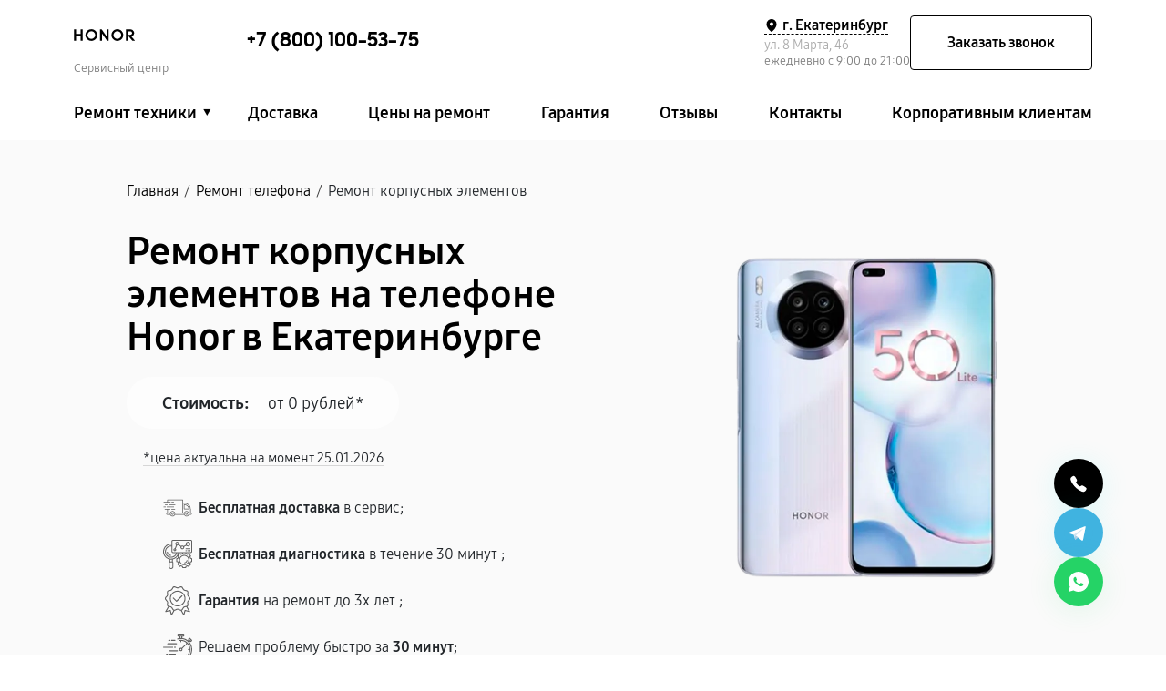

--- FILE ---
content_type: text/html; charset=UTF-8
request_url: https://ekb.servise-honor.ru/smartfon/remont-korpusnyh-elementov
body_size: 34646
content:


<!DOCTYPE html>
<html lang="ru-RU" prefix="og: https://ogp.me/ns#">

<head>
	<meta property="og:locale" content="ru_RU" />
	<meta charset="utf-8">
	<meta name="viewport" content="width=device-width, initial-scale=1, maximum-scale=1">


			<!-- Modern browsers -->
		<link rel="icon" href="/_content/content/63ef662a001ef-679b09a3640651c4a64553f8bd8e66e3.webp" type="image/webp">
		<!-- Most browsers -->
		<link rel="icon" href="/_content/content/63ef662a001ef-679b09a3640651c4a64553f8bd8e66e3.webp" type="image/png" sizes="32x32">
		<!-- Older browsers -->
		<link rel="icon" href="/_content/content/63ef662a001ef-679b09a3640651c4a64553f8bd8e66e3.webp" type="image/x-icon">
	
		<title>Ремонт корпусных элементов на телефоне Honor в Екатеринбурге цена от 0 руб | HonorASC</title><meta name='description' content='Ремонт корпусных элементов телефона Honor от 0 руб в Екатеринбурге. Гарантия на ремонт до трех лет. Оригинальные запчасти. Звоните +7 (800) 100-53-75!' /><script src="//code.jivo.ru/widget/lCavcY2ikL" async></script><meta name="yandex-verification" content="e65ea4b85eb4f186" /><!-- Yandex.Metrika counter -->
<script type="text/javascript" >
   (function(m,e,t,r,i,k,a){m[i]=m[i]||function(){(m[i].a=m[i].a||[]).push(arguments)};
   m[i].l=1*new Date();k=e.createElement(t),a=e.getElementsByTagName(t)[0],k.async=1,k.src=r,a.parentNode.insertBefore(k,a)})
   (window, document, "script", "https://mc.yandex.ru/metrika/tag.js", "ym");

   ym(97508509, "init", {
        clickmap:true,
        trackLinks:true,
        accurateTrackBounce:true,
        webvisor:true
   });
</script>
<noscript><div><img src="https://mc.yandex.ru/watch/97508509" style="position:absolute; left:-9999px;" alt="" /></div></noscript>
<!-- /Yandex.Metrika counter --><link rel="preconnect" href="//api-maps.yandex.ru"><link rel="dns-prefetch" href="//api-maps.yandex.ru">	<meta name="googlebot" content="noindex, follow"><meta name="yandex" content="index, follow">
			<link href="https://ekb.servise-honor.ru/smartfon/remont-korpusnyh-elementov" rel="canonical" />
	
	<meta property="og:type" content="website" />
			<meta property="og:title" content="Ремонт корпусных элементов телефона Honor в Екатеринбурге в сервис центре и с выездом на дом" />
	
			<meta property="og:description" content="Ремонт корпусных элементов телефона Honor в специализированном сервисном центре в Екатеринбурге. ✅ Бесплатная диагностика за 30 минут - даже при отказе от ремонта. Среднее время ремонта - 2 часа. Гарантия на ремонт и запчасти - до 3-х лет." />
	
	<meta property="og:url" content="https://ekb.servise-honor.ru/smartfon/remont-korpusnyh-elementov" />
	<meta property="og:site_name" content="Специализированный сервисный центр по ремонту Honor в Екатеринбурге" />
	<meta property="og:image" content="/_content/content/6298dc62606e7-c4b0d0e25e021c8acdd4f5d686ce68ea.svg" />
	<meta property="og:image:secure_url" content="/_content/content/6298dc62606e7-c4b0d0e25e021c8acdd4f5d686ce68ea.svg" />
	<meta property="og:image:width" content="110" />
	<meta property="og:image:height" content="21" />
	<meta property="og:image:alt" content="Специализированный сервисный центр по ремонту любой техники Honor в Екатеринбурге" />
	<meta name="twitter:card" content="summary_large_image" />

			<meta name="twitter:title" content="Ремонт корпусных элементов телефона Honor в Екатеринбурге в сервис центре и с выездом на дом" />
	
			<meta name="twitter:description" content="Ремонт корпусных элементов телефона Honor в специализированном сервисном центре в Екатеринбурге. ✅ Бесплатная диагностика за 30 минут - даже при отказе от ремонта. Среднее время ремонта - 2 часа. Гарантия на ремонт и запчасти - до 3-х лет." />
		<meta name="twitter:image" content="/_content/content/6298dc62606e7-c4b0d0e25e021c8acdd4f5d686ce68ea.svg" />

	
	
	
	
	
	

	<style>
		:root {
			--main-color:
				#000000;
			--second-color:
				#256fff;
			--bg: url(/_content/content/6298d26564a4d-b78e9553bd8b9b384d8896e921cd2800.webp);
			--logo-header: url(/_content/content/6298dc62606e7-c4b0d0e25e021c8acdd4f5d686ce68ea.svg);
			--logo-footer: url(/_content/content/6298dc62606e7-c4b0d0e25e021c8acdd4f5d686ce68ea.svg);
		}

			</style>

	<link rel="stylesheet" href="/public/css/bootstrap.min.css"><link rel="stylesheet" href="/public/css/swiper-bundle.min.css"><link rel="stylesheet" href="/public/css/fancybox.min.css"><link rel="stylesheet" href="/public/css/style.css"><link rel="stylesheet" href="/public/css/media.css"><link rel="stylesheet" href="/public/css/custom-style.css">
	

	</head>


<body>
	<div class="page type-malfunction-page">

		
<header>
    <div class="web-header__top">
        <div class="container">
            <div class="row">

                <div class="col-md-2 left-header">
                    <div class="logo">
                        <a href="/">
                                                            <div class="logo__img"></div>
                                                        <span class="text-signature">Сервисный центр</span>
                        </a>
                    </div>
                </div>
                <div class="col-md-10 right-header d-lg-flex align-items-lg-center box-menu-header">

                                                                <div class="web-header__contacts web-header__phones">

                                                                                            <a class="web-header__phone position-header" href="tel:+78001005375">
                                    <span>+7 (800) 100-53-75</span>
                                    <span class="phone-text"></span>
                                </a>
                                
                            
                        </div>
                    
                    <div class="web-header__contacts web-header__info">
                        <div class="web-header__info-company">
                            <div class="contacts__addres">
                                <div class="web-header__city">
                                    <svg class="web-header__city-icon" viewBox="0 0 256 256" xmlns="http://www.w3.org/2000/svg">
                                        <rect fill="none" height="256" width="256"></rect>
                                        <path d="M128,16a88.1,88.1,0,0,0-88,88c0,75.3,80,132.2,83.4,134.6a8.3,8.3,0,0,0,9.2,0C136,236.2,216,179.3,216,104A88.1,88.1,0,0,0,128,16Zm0,56a32,32,0,1,1-32,32A32,32,0,0,1,128,72Z"></path>
                                    </svg>
                                    <span>г. Екатеринбург</span>
                                </div>
                                <div class="web-header__address">ул. 8 Марта, 46</div>
                            </div>
                            <div class="contacts__working-hours">ежедневно с 9:00 до 21:00</div>
                        </div>
                        <div class="btn-wrapper">
                            <button class="btn-secondary callback-btn" type="button" data-toggle="modal" data-target="#callbackModal">Заказать звонок</button>
                            <button class="btn-secondary menu-btn mobile-hidden" type="button" data-toggle="modal" data-target="#menuModal">
                                <svg viewBox="0 0 403 257" fill="none" xmlns="http://www.w3.org/2000/svg">
                                    <path d="M387.13 30.52H15.13C11.1518 30.52 7.33645 28.9397 4.5234 26.1266C1.71036 23.3136 0.130005 19.4983 0.130005 15.52C0.130005 11.5418 1.71036 7.72645 4.5234 4.91341C7.33645 2.10036 11.1518 0.52002 15.13 0.52002H387.13C391.108 0.52002 394.924 2.10036 397.737 4.91341C400.55 7.72645 402.13 11.5418 402.13 15.52C402.13 19.4983 400.55 23.3136 397.737 26.1266C394.924 28.9397 391.108 30.52 387.13 30.52V30.52Z" fill="black" />
                                    <path d="M387.13 143.72H15.13C11.1518 143.72 7.33645 142.14 4.5234 139.327C1.71036 136.514 0.130005 132.698 0.130005 128.72C0.130005 124.742 1.71036 120.926 4.5234 118.113C7.33645 115.3 11.1518 113.72 15.13 113.72H387.13C391.108 113.72 394.924 115.3 397.737 118.113C400.55 120.926 402.13 124.742 402.13 128.72C402.13 132.698 400.55 136.514 397.737 139.327C394.924 142.14 391.108 143.72 387.13 143.72Z" fill="black" />
                                    <path d="M387.13 256.92H15.13C11.1518 256.92 7.33645 255.34 4.5234 252.527C1.71036 249.714 0.130005 245.898 0.130005 241.92C0.130005 237.942 1.71036 234.126 4.5234 231.313C7.33645 228.5 11.1518 226.92 15.13 226.92H387.13C391.108 226.92 394.924 228.5 397.737 231.313C400.55 234.126 402.13 237.942 402.13 241.92C402.13 245.898 400.55 249.714 397.737 252.527C394.924 255.34 391.108 256.92 387.13 256.92Z" fill="black" />
                                </svg>
                            </button>
                        </div>
                    </div>
                </div>
            </div>
        </div>
    </div>
    <div class="web-header__bottom">
        <div class="container">
            <div class="row">
                <div class="col-md-12">
                    <div class="web-header__wrapper">
                        <nav class="menu header-menu">
                            <ul class="menu-list" itemscope itemtype="https://schema.org/SiteNavigationElement">
                                <li itemprop="name" class="li_menu">

                                                                            <a itemprop="url" class="a__menu" href="#">Ремонт техники</a>
                                    
                                    <div class="drop_menu">
                                        <ul>
                                            
                                                                                                                                                                                                            <li>
                                                            <a itemprop="url" href="/noutbuk">
                                                                <span><img src="/_content/content/689065b23086b-bb59358ab6d6853fe14e5a13586717dd.png" alt="Ноутбук"></span>
                                                                <span class="text">Ноутбук Honor</span>
                                                            </a>
                                                        </li>
                                                                                                                                                                                                                                                                        <li>
                                                            <a itemprop="url" href="/smartfon">
                                                                <span><img src="/_content/content/6890656a72ce4-4481e561dfc503e90a163503b1797cf0.png" alt="Телефон"></span>
                                                                <span class="text">Телефон Honor</span>
                                                            </a>
                                                        </li>
                                                                                                                                                                                                                                                                        <li>
                                                            <a itemprop="url" href="/planshet">
                                                                <span><img src="/_content/content/66d55e9f08b38-003d2bb490dae39e48b0b57a330396e1.webp" alt="Планшет"></span>
                                                                <span class="text">Планшет Honor</span>
                                                            </a>
                                                        </li>
                                                                                                                                                                                                                                                                        <li>
                                                            <a itemprop="url" href="/smart-chasy">
                                                                <span><img src="/_content/content/6890658badc97-6f7f00e3d5e80079ff2c360e2f1b688c.png" alt="Смарт-часы"></span>
                                                                <span class="text">Смарт-часы Honor</span>
                                                            </a>
                                                        </li>
                                                                                                                                                                                                                                                                        <li>
                                                            <a itemprop="url" href="/ultrabuk">
                                                                <span><img src="/_content/content/62bb3f7f8200a-fa87f33f495445c984d2b398041efd16.webp" alt="Ультрабук"></span>
                                                                <span class="text">Ультрабук Honor</span>
                                                            </a>
                                                        </li>
                                                                                                                                                            
                                            
                                        </ul>
                                    </div>
                                </li>
                                <li itemprop="name"><a itemprop="url" href="/dostavka">Доставка</a></li>
                                <li itemprop="name"><a itemprop="url" href="/price">Цены на ремонт</a></li>
                                <li itemprop="name"><a itemprop="url" href="/varranty">Гарантия</a></li>
                                                                                                    <li itemprop="name"><a itemprop="url" href="/reviews">Отзывы</a></li>
                                                                <li itemprop="name"><a itemprop="url" href="/contacts">Контакты</a></li>
                                <li itemprop="name"><a itemprop="url" href="/client">Корпоративным клиентам</a></li>
                            </ul>
                        </nav>
                    </div>
                </div>
            </div>
        </div>
    </div>
</header>

		<!-- Вывод городов для выбора города -->
				<div class="citys-hide-block">
			<div class="box">
				<div class="blocks-city-hidden">
					<span>Выберите город</span>
					<div class="scroll-auto">
						<a href="https://nsk.servise-honor.ru">Новосибирск</a><a href="https://nnv.servise-honor.ru">Нижний Новгород</a><a href="https://chl.servise-honor.ru">Челябинск</a><a href="https://rnd.servise-honor.ru">Ростов-на-Дону</a><a href="https://spb.servise-honor.ru">Санкт-Петербург</a><a href="https://servise-honor.ru">Москва</a><a href="https://krd.servise-honor.ru">Краснодар</a><a href="https://ekb.servise-honor.ru">Екатеринбург</a><a href="https://kzn.servise-honor.ru">Казань</a><a href="https://ufa.servise-honor.ru">Уфа</a><a href="https://vrn.servise-honor.ru">Воронеж</a><a href="https://vlg.servise-honor.ru">Волгоград</a><a href="https://brn.servise-honor.ru">Барнаул</a><a href="https://izh.servise-honor.ru">Ижевск</a><a href="https://tol.servise-honor.ru">Тольятти</a><a href="https://yrs.servise-honor.ru">Ярославль</a><a href="https://srt.servise-honor.ru">Саратов</a><a href="https://hbr.servise-honor.ru">Хабаровск</a><a href="https://tms.servise-honor.ru">Томск</a><a href="https://tmn.servise-honor.ru">Тюмень</a><a href="https://irk.servise-honor.ru">Иркутск</a><a href="https://smr.servise-honor.ru">Самара</a><a href="https://oms.servise-honor.ru">Омск</a><a href="https://krn.servise-honor.ru">Красноярск</a><a href="https://prm.servise-honor.ru">Пермь</a><a href="https://uly.servise-honor.ru">Ульяновск</a><a href="https://kir.servise-honor.ru">Киров</a><a href="https://arh.servise-honor.ru">Архангельск</a><a href="https://ast.servise-honor.ru">Астрахань</a><a href="https://bel.servise-honor.ru">Белгород</a><a href="https://blg.servise-honor.ru">Благовещенск</a><a href="https://bry.servise-honor.ru">Брянск</a><a href="https://vld.servise-honor.ru">Владивосток</a><a href="https://vlk.servise-honor.ru">Владикавказ</a><a href="https://vla.servise-honor.ru">Владимир</a><a href="https://vlgs.servise-honor.ru">Волжский</a><a href="https://vol.servise-honor.ru">Вологда</a><a href="https://grz.servise-honor.ru">Грозный</a><a href="https://ivn.servise-honor.ru">Иваново</a><a href="https://yla.servise-honor.ru">Йошкар-Ола</a><a href="https://kld.servise-honor.ru">Калининград</a><a href="https://klg.servise-honor.ru">Калуга</a><a href="https://kem.servise-honor.ru">Кемерово</a><a href="https://ktm.servise-honor.ru">Кострома</a><a href="https://kur.servise-honor.ru">Курган</a><a href="https://krs.servise-honor.ru">Курск</a><a href="https://lip.servise-honor.ru">Липецк</a><a href="https://mgt.servise-honor.ru">Магнитогорск</a><a href="https://mkh.servise-honor.ru">Махачкала</a><a href="https://mur.servise-honor.ru">Мурманск</a><a href="https://nhc.servise-honor.ru">Набережные Челны</a><a href="https://nlc.servise-honor.ru">Нальчик</a><a href="https://nvrt.servise-honor.ru">Нижневартовск</a><a href="https://nzk.servise-honor.ru">Нижнекамск</a><a href="https://nzt.servise-honor.ru">Нижний Тагил</a><a href="https://nvk.servise-honor.ru">Новокузнецк</a><a href="https://nvr.servise-honor.ru">Новороссийск</a><a href="https://orl.servise-honor.ru">Орёл</a><a href="https://orn.servise-honor.ru">Оренбург</a><a href="https://pnz.servise-honor.ru">Пенза</a><a href="https://ryz.servise-honor.ru">Рязань</a><a href="https://srk.servise-honor.ru">Саранск</a><a href="https://smf.servise-honor.ru">Симферополь</a><a href="https://sml.servise-honor.ru">Смоленск</a><a href="https://soc.servise-honor.ru">Сочи</a><a href="https://stv.servise-honor.ru">Ставрополь</a><a href="https://stl.servise-honor.ru">Стерлитамак</a><a href="https://srg.servise-honor.ru">Сургут</a><a href="https://tgn.servise-honor.ru">Таганрог</a><a href="https://tmb.servise-honor.ru">Тамбов</a><a href="https://tvr.servise-honor.ru">Тверь</a><a href="https://ula.servise-honor.ru">Улан-Удэ</a><a href="https://chb.servise-honor.ru">Чебоксары</a><a href="https://chr.servise-honor.ru">Череповец</a><a href="https://cht.servise-honor.ru">Чита</a><a href="https://ykt.servise-honor.ru">Якутск</a><a href="https://svp.servise-honor.ru">Севастополь</a><a href="https://dnt.servise-honor.ru">Донецк</a><a href="https://mar.servise-honor.ru">Мариуполь</a><a href="https://lug.servise-honor.ru">Луганск</a>					</div>
				</div>
			</div>
		</div>
		<!-- ************************** -->

		<!-- Подключение других страниц -->
		<main class="main ">
			<section class="header-offer header-offer_malfunction header-offer__inside catalog-offer" >
	<div class="header-offer__bg"></div>
	<div class="wrapper">
		<div class="container">
			<div class="row">
				<div class="col-md-12">
					<div class="breadcrumbs mb-35">
	<ol class="breadcrumb" itemscope="" itemtype="https://schema.org/BreadcrumbList"><li itemprop='itemListElement' itemscope='' itemtype='https://schema.org/ListItem'><a href='/' itemprop='item'><span itemprop='name'>Главная</span></a><span class='separator'>/</span><meta itemprop='position' content='1'></li><li itemprop='itemListElement' itemscope='' itemtype='https://schema.org/ListItem'><a href='/smartfon' itemprop='item'><span itemprop='name'>Ремонт телефона</span></a><span class='separator'>/</span><meta itemprop='position' content='2'></li><li itemprop='itemListElement' itemscope='' itemtype='https://schema.org/ListItem'><span span itemprop='name'>Ремонт корпусных элементов</span><meta itemprop='position' content='3'></li></ol>
	</div>
				</div>
			</div>
			<div class="row" itemscope itemtype="http://schema.org/Product">
				<div class="col-md-6 m-order-2">
											<h1 class="header-offer__title header-offer__title-malfunction" itemprop="name">Ремонт корпусных элементов на телефоне Honor в Екатеринбурге</h1>
										<div itemprop="offers" itemscope itemtype="http://schema.org/AggregateOffer">
						<div class="header-offer__price d-inline-flex">
							<span class="header-offer__pricelabel">Стоимость:</span><span class="header-offer__pricenum">от 0 рублей*</span>
						</div>
						<span class="date-annotation">*цена актуальна на момент
							25.01.2026						</span>
						<span style="display: none;" itemprop="lowPrice">0</span>
						<meta itemprop="price" content="0.00">
						<link itemprop="availability" href="http://schema.org/InStock">
						<meta itemprop="priceCurrency" content="RUB">
						<meta itemprop="brand" content="Honor">
						<meta itemprop="model" content="Ремонт корпусных элементов телефона">
						<meta itemprop="description" content="Ремонт корпусных элементов телефона Honor со срочным выездом на дом или офис в Москве всего от 2000 рублей. Бесплатная диагностика за 30 минут - даже при отказе от ремонта. Среднее время ремонта - 2 часа. Гарантия на ремонт и запчасти - до 3-х лет.">
					</div>
										<ul class="header-offer__list">

						
							<li><svg width="49" height="30" viewBox="0 0 49 30" fill="none" xmlns="http://www.w3.org/2000/svg">
 <path d="M35.4959 17.3695H35.4991L43.4397 17.3091C43.7483 17.3059 43.9978 17.0518 43.9978 16.7373C43.9978 14.6853 43.2152 12.7572 41.7905 11.3056C40.3657 9.85393 38.4733 9.05664 36.4593 9.05664H35.4928C35.1842 9.05664 34.9316 9.31393 34.9316 9.62841V16.7977C34.9316 16.9502 34.9909 17.0963 35.0969 17.2043C35.206 17.3091 35.3463 17.3695 35.4959 17.3695ZM36.0571 10.2002H36.4624C38.1771 10.2002 39.7858 10.8799 40.9986 12.1156C42.0773 13.2146 42.7258 14.6377 42.8536 16.1688L36.0571 16.2228V10.2002Z" fill="#606060"></path>
 <path d="M46.5418 22.9411H46.5262V16.7374C46.5262 13.9962 45.4786 11.4232 43.5769 9.48557C41.6751 7.54792 39.1467 6.48063 36.4593 6.48063H33.5256V1.2871C33.5256 0.972626 33.2731 0.715332 32.9644 0.715332H7.62729C7.31865 0.715332 7.06612 0.972626 7.06612 1.2871V4.73357H1.30471C0.99606 4.73357 0.74353 4.99086 0.74353 5.30533C0.74353 5.6198 0.99606 5.8771 1.30471 5.8771H12.151C12.4596 5.8771 12.7122 5.6198 12.7122 5.30533C12.7122 4.99086 12.4596 4.73357 12.151 4.73357H8.18847V1.85886H32.4064V22.9411H20.1072C19.4307 21.2703 17.8158 20.0918 15.9327 20.0918C14.0496 20.0918 12.4347 21.2703 11.7582 22.9411H8.18847V17.8587H11.7769C12.0855 17.8587 12.3381 17.6014 12.3381 17.287C12.3381 16.9725 12.0855 16.7152 11.7769 16.7152H3.26571C2.95706 16.7152 2.70453 16.9725 2.70453 17.287C2.70453 17.6014 2.95706 17.8587 3.26571 17.8587H7.06612V22.9411H7.05053C6.59224 22.9411 6.162 23.1222 5.83777 23.4525C5.51353 23.7829 5.33582 24.2212 5.33582 24.6882C5.33582 25.6506 6.10588 26.4352 7.05053 26.4352H11.7582C12.4347 28.106 14.0496 29.2845 15.9327 29.2845C17.8158 29.2845 19.4307 28.106 20.1072 26.4352H35.2933C35.9698 28.106 37.5848 29.2845 39.4678 29.2845C41.3509 29.2845 42.9658 28.106 43.6423 26.4352H46.5449C47.0032 26.4352 47.4334 26.2542 47.7576 25.9238C48.0819 25.5934 48.2596 25.1551 48.2596 24.6882C48.2565 23.7225 47.4864 22.9411 46.5418 22.9411ZM33.5256 7.62415H36.4593C41.3914 7.62415 45.4038 11.7123 45.4038 16.7374V22.9411H43.6392C42.9627 21.2703 41.3478 20.0918 39.4647 20.0918C37.5816 20.0918 35.9667 21.2703 35.2902 22.9411H33.5256V7.62415ZM7.05053 25.2917C6.72318 25.2917 6.45818 25.0217 6.45818 24.6882C6.45818 24.5262 6.52053 24.3737 6.63276 24.2593C6.745 24.145 6.89153 24.0814 7.05053 24.0814H11.4589C11.4339 24.2784 11.4215 24.4817 11.4215 24.685C11.4215 24.8883 11.4339 25.0916 11.4589 25.2885H7.05053V25.2917ZM15.9327 28.141C14.0621 28.141 12.5407 26.5909 12.5407 24.685C12.5407 22.7791 14.0621 21.229 15.9327 21.229C17.8033 21.229 19.3247 22.7791 19.3247 24.685C19.3247 26.5909 17.8033 28.141 15.9327 28.141ZM20.4065 25.2917C20.4315 25.0947 20.4439 24.8914 20.4439 24.6882C20.4439 24.4849 20.4315 24.2816 20.4065 24.0846H34.9909C34.9659 24.2816 34.9535 24.4849 34.9535 24.6882C34.9535 24.8914 34.9659 25.0947 34.9909 25.2917H20.4065ZM39.4647 28.141C37.5941 28.141 36.0727 26.5909 36.0727 24.685C36.0727 22.7791 37.5941 21.229 39.4647 21.229C41.3353 21.229 42.8567 22.7791 42.8567 24.685C42.8567 26.5909 41.3353 28.141 39.4647 28.141ZM46.9595 25.1138C46.8473 25.2282 46.6976 25.2917 46.5418 25.2917H43.9416C43.9666 25.0947 43.9791 24.8914 43.9791 24.6882C43.9791 24.4849 43.9666 24.2816 43.9416 24.0846H46.5449C46.8722 24.0846 47.1372 24.3546 47.1372 24.6882C47.1341 24.847 47.0718 24.9994 46.9595 25.1138Z" fill="#606060"></path>
 <path d="M15.9327 22.7951C14.907 22.7951 14.0746 23.6432 14.0746 24.6882C14.0746 25.7301 14.907 26.5814 15.9327 26.5814C16.9584 26.5814 17.7908 25.7333 17.7908 24.6882C17.7908 23.6432 16.9553 22.7951 15.9327 22.7951ZM15.9327 25.4347C15.5274 25.4347 15.1969 25.098 15.1969 24.6851C15.1969 24.2721 15.5274 23.9354 15.9327 23.9354C16.338 23.9354 16.6685 24.2721 16.6685 24.6851C16.6685 25.1012 16.338 25.4347 15.9327 25.4347ZM39.4647 22.7951C38.439 22.7951 37.6066 23.6432 37.6066 24.6882C37.6066 25.7301 38.439 26.5814 39.4647 26.5814C40.4904 26.5814 41.3228 25.7333 41.3228 24.6882C41.3228 23.6432 40.4904 22.7951 39.4647 22.7951ZM39.4647 25.4347C39.0594 25.4347 38.7289 25.098 38.7289 24.6851C38.7289 24.2721 39.0594 23.9354 39.4647 23.9354C39.87 23.9354 40.2005 24.2721 40.2005 24.6851C40.2005 25.1012 39.87 25.4347 39.4647 25.4347ZM17.8719 5.87717C18.1805 5.87717 18.4331 5.61988 18.4331 5.30541C18.4331 4.99094 18.1805 4.73364 17.8719 4.73364H14.6545C14.3458 4.73364 14.0933 4.99094 14.0933 5.30541C14.0933 5.61988 14.3458 5.87717 14.6545 5.87717H17.8719ZM7.3093 8.72647H3.51824C3.20959 8.72647 2.95706 8.98376 2.95706 9.29823C2.95706 9.6127 3.20959 9.87 3.51824 9.87H7.3093C7.61794 9.87 7.87047 9.6127 7.87047 9.29823C7.87047 8.98376 7.61794 8.72647 7.3093 8.72647ZM9.25159 9.29823C9.25159 9.6127 9.50412 9.87 9.81277 9.87H20.0854C20.3941 9.87 20.6466 9.6127 20.6466 9.29823C20.6466 8.98376 20.3941 8.72647 20.0854 8.72647H9.81277C9.501 8.72647 9.25159 8.98376 9.25159 9.29823ZM4.72477 13.2942C4.72477 12.9798 4.47224 12.7225 4.16359 12.7225H1.30471C0.99606 12.7225 0.74353 12.9798 0.74353 13.2942C0.74353 13.6087 0.99606 13.866 1.30471 13.866H4.16359C4.47224 13.866 4.72477 13.6087 4.72477 13.2942ZM6.10277 13.2942C6.10277 13.6087 6.35529 13.866 6.66394 13.866H17.8688C18.1774 13.866 18.4299 13.6087 18.4299 13.2942C18.4299 12.9798 18.1774 12.7225 17.8688 12.7225H6.66394C6.35529 12.7225 6.10277 12.9766 6.10277 13.2942ZM14.2772 16.7153C13.9686 16.7153 13.7161 16.9726 13.7161 17.2871C13.7161 17.6015 13.9686 17.8588 14.2772 17.8588H19.8298C20.1384 17.8588 20.3909 17.6015 20.3909 17.2871C20.3909 16.9726 20.1384 16.7153 19.8298 16.7153H14.2772Z" fill="#606060"></path>
</svg> <span><span>Бесплатная доставка</span> в сервис;</span></li>

						
							<li>
<svg width="46" height="46" viewBox="0 0 46 46" fill="none" xmlns="http://www.w3.org/2000/svg">
<g clip-path="url(#clip0_71_911)">
 <path d="M46 18.5484V2.22581C46 0.998645 45.0014 0 43.7742 0H15.5806C14.3535 0 13.3548 0.998645 13.3548 2.22581V5.96145C13.1079 5.94457 12.8604 5.93591 12.6129 5.93548C5.658 5.93548 0 11.5935 0 18.5484C0 24.4794 4.11997 29.4541 9.64516 30.794V33.3871C9.64516 33.7855 9.75868 34.1543 9.94268 34.4785C9.6251 34.6781 9.36322 34.9548 9.18146 35.2829C8.9997 35.611 8.90398 35.9798 8.90323 36.3548V42.2903C8.90323 44.3358 10.5674 46 12.6129 46C14.6584 46 16.3226 44.3358 16.3226 42.2903V36.3548C16.3218 35.9798 16.2261 35.611 16.0443 35.2829C15.8626 34.9548 15.6007 34.6781 15.2831 34.4785C15.4671 34.1543 15.5806 33.7855 15.5806 33.3871V30.794C18.5615 30.066 21.1757 28.2783 22.9355 25.7645L23.4852 26.8328C23.2166 27.3589 22.9881 27.9124 22.8034 28.4866L20.7742 29.1365V34.6706L22.8026 35.3206C22.9874 35.8956 23.2159 36.4491 23.4845 36.9744L22.5111 38.8655L26.424 42.7785L28.3152 41.8051C28.8413 42.0737 29.3947 42.3022 29.969 42.4869L30.6204 44.5161H36.1545L36.8045 42.4877C37.3731 42.3052 37.9262 42.0772 38.4582 41.8058L40.3494 42.7793L44.2616 38.8663L43.289 36.9751C43.5575 36.4498 43.7861 35.8956 43.9708 35.3213L46 34.6699V29.1358L43.9715 28.4859C43.789 27.9172 43.561 27.3642 43.2897 26.8321L44.2624 24.9409L40.3502 21.0279L38.459 22.0014C37.9322 21.732 37.3787 21.5043 36.8052 21.3195L36.6294 20.7742H43.7742C45.0014 20.7742 46 19.7755 46 18.5484ZM15.5806 20.7742H20.4522C19.4728 24.2605 16.3085 26.7097 12.6129 26.7097C8.11306 26.7097 4.45161 23.0482 4.45161 18.5484C4.45161 14.0485 8.11306 10.3871 12.6129 10.3871C12.8503 10.3871 13.0981 10.4034 13.3548 10.4294V18.5484C13.3548 19.7755 14.3535 20.7742 15.5806 20.7742ZM14.8387 42.2903C14.8387 43.5175 13.8401 44.5161 12.6129 44.5161C11.3857 44.5161 10.3871 43.5175 10.3871 42.2903V36.3548C10.3871 36.1581 10.4653 35.9693 10.6044 35.8302C10.7435 35.6911 10.9323 35.6129 11.129 35.6129H14.0968C14.2935 35.6129 14.4823 35.6911 14.6214 35.8302C14.7605 35.9693 14.8387 36.1581 14.8387 36.3548V42.2903ZM14.0968 33.3871C14.0968 33.5839 14.0186 33.7726 13.8795 33.9117C13.7403 34.0509 13.5516 34.129 13.3548 34.129H11.871C11.6742 34.129 11.4855 34.0509 11.3463 33.9117C11.2072 33.7726 11.129 33.5839 11.129 33.3871V31.0663C11.6165 31.1235 12.1099 31.1613 12.6129 31.1613C13.1152 31.1613 13.6086 31.1212 14.0968 31.0634V33.3871ZM12.6129 29.6774C6.47636 29.6774 1.48387 24.6849 1.48387 18.5484C1.48387 12.4118 6.47636 7.41935 12.6129 7.41935C12.8481 7.41935 13.0952 7.43123 13.3548 7.45126V8.93661C13.1081 8.9154 12.8606 8.90427 12.6129 8.90323C7.29471 8.90323 2.96774 13.2302 2.96774 18.5484C2.96774 23.8666 7.29471 28.1935 12.6129 28.1935C14.7833 28.198 16.8912 27.4669 18.5927 26.1194C20.2942 24.772 21.4889 22.8878 21.9821 20.7742H23.5008C22.4599 25.9039 17.9237 29.6774 12.6129 29.6774ZM25.0047 20.7742H30.1441L29.9697 21.3188C29.3962 21.5035 28.842 21.7313 28.316 22.0006L26.4248 21.0272L24.3577 23.0942C24.6449 22.3538 24.8615 21.5785 25.0047 20.7742ZM35.6307 22.5222L36.0143 22.6305C36.7372 22.8334 37.4337 23.1205 38.0895 23.486L38.4367 23.6804L40.0653 22.8427L42.4476 25.2251L41.61 26.8529L41.8044 27.2008C42.17 27.8566 42.4571 28.5531 42.6598 29.276L42.7681 29.6596L44.5161 30.2183V33.5874L42.7681 34.1468L42.6598 34.5304C42.4521 35.2649 42.1642 35.9631 41.8051 36.6056L41.61 36.9528L42.4476 38.5814L40.0653 40.9645L38.4375 40.1261L38.0895 40.3205C37.4462 40.6803 36.7481 40.9689 36.0143 41.1767L35.6307 41.285L35.072 43.0323H31.7029L31.1435 41.2843L30.7599 41.1759C30.0254 40.9682 29.3272 40.6803 28.6847 40.3212L28.3375 40.1261L26.7089 40.9645L24.3258 38.5814L25.1642 36.9528L24.9691 36.6056C24.6041 35.9496 24.317 35.2531 24.1136 34.5304L24.0053 34.1468L22.2581 33.5882V30.219L24.0061 29.6596L24.1144 29.276C24.3221 28.5415 24.61 27.8434 24.9691 27.2008L25.1642 26.8536L24.3258 25.2251L26.7089 22.8427L28.3375 23.6804L28.6847 23.486C29.3404 23.1202 30.0369 22.833 30.7599 22.6305L31.1435 22.5222L31.7022 20.7742H35.0713L35.6307 22.5222ZM30.6204 19.2903H15.5806C15.1711 19.2903 14.8387 18.9572 14.8387 18.5484V2.22581C14.8387 1.817 15.1711 1.48387 15.5806 1.48387H43.7742C44.1837 1.48387 44.5161 1.817 44.5161 2.22581V18.5484C44.5161 18.9572 44.1837 19.2903 43.7742 19.2903H36.1538H30.6204Z" fill="#606060"></path>
 <path d="M39.3225 2.96777C37.277 2.96777 35.6128 4.63193 35.6128 6.67745C35.6128 7.09293 35.6974 7.48616 35.8236 7.85935L32.5249 9.78394C32.2498 9.50491 31.922 9.28336 31.5605 9.13217C31.1991 8.98098 30.8111 8.90317 30.4193 8.90326C29.7041 8.90326 29.0564 9.16739 28.5437 9.59029L25.0128 7.02245C25.1519 6.67686 25.2241 6.30803 25.2257 5.93552C25.2257 4.29881 23.8947 2.96777 22.258 2.96777C20.6213 2.96777 19.2903 4.29881 19.2903 5.93552C19.2911 6.40721 19.4047 6.87188 19.6215 7.29079C19.8383 7.70971 20.1521 8.07075 20.5367 8.34384L18.6069 13.3608C18.5869 13.3601 18.5684 13.3549 18.5483 13.3549C17.3212 13.3549 16.3225 14.3535 16.3225 15.5807C16.3225 16.8078 17.3212 17.8065 18.5483 17.8065C19.7755 17.8065 20.7741 16.8078 20.7741 15.5807C20.7731 15.2602 20.7024 14.9439 20.567 14.6534C20.4316 14.363 20.2347 14.1055 19.9899 13.8987L21.9249 8.86913C22.0354 8.88248 22.1437 8.90326 22.258 8.90326C22.9443 8.90032 23.6078 8.65726 24.1336 8.21623L27.6645 10.7841C27.5254 11.1297 27.4532 11.4985 27.4516 11.871C27.4516 13.5077 28.7826 14.8387 30.4193 14.8387C32.056 14.8387 33.387 13.5077 33.387 11.871C33.387 11.592 33.3358 11.3272 33.2639 11.0705L36.5707 9.14142C37.2503 9.89968 38.2267 10.3871 39.3225 10.3871C41.368 10.3871 43.0322 8.72297 43.0322 6.67745C43.0322 4.63193 41.368 2.96777 39.3225 2.96777ZM18.5483 16.3226C18.3573 16.3141 18.1769 16.2322 18.0448 16.094C17.9126 15.9558 17.8388 15.7719 17.8388 15.5807C17.8388 15.3895 17.9126 15.2056 18.0448 15.0674C18.1769 14.9292 18.3573 14.8473 18.5483 14.8387C18.7394 14.8473 18.9197 14.9292 19.0519 15.0674C19.1841 15.2056 19.2578 15.3895 19.2578 15.5807C19.2578 15.7719 19.1841 15.9558 19.0519 16.094C18.9197 16.2322 18.7394 16.3141 18.5483 16.3226ZM22.258 7.41939C21.4397 7.41939 20.7741 6.75387 20.7741 5.93552C20.7741 5.11716 21.4397 4.45164 22.258 4.45164C23.0764 4.45164 23.7419 5.11716 23.7419 5.93552C23.7419 6.75387 23.0764 7.41939 22.258 7.41939ZM30.4193 13.3549C29.6009 13.3549 28.9354 12.6894 28.9354 11.871C28.9354 11.0526 29.6009 10.3871 30.4193 10.3871C31.2377 10.3871 31.9032 11.0526 31.9032 11.871C31.9032 12.6894 31.2377 13.3549 30.4193 13.3549ZM39.3225 8.90326C38.0954 8.90326 37.0967 7.90461 37.0967 6.67745C37.0967 5.45029 38.0954 4.45164 39.3225 4.45164C40.5497 4.45164 41.5483 5.45029 41.5483 6.67745C41.5483 7.90461 40.5497 8.90326 39.3225 8.90326ZM35.6128 16.3226H37.0967V17.8065H35.6128V16.3226ZM38.5806 16.3226H40.0645V17.8065H38.5806V16.3226ZM41.5483 16.3226H43.0322V17.8065H41.5483V16.3226ZM35.6128 13.3549H43.0322V14.8387H35.6128V13.3549ZM7.4193 18.5484H5.93542C5.93542 22.2299 8.93062 25.2258 12.6128 25.2258V23.742C9.74972 23.742 7.4193 21.4123 7.4193 18.5484ZM38.5806 31.9033H37.0967C37.0967 33.9488 35.4326 35.6129 33.387 35.6129V37.0968C36.2502 37.0968 38.5806 34.7664 38.5806 31.9033Z" fill="#606060"></path>
 <path d="M25.2258 31.9032C25.2258 36.4031 28.8873 40.0645 33.3871 40.0645C37.887 40.0645 41.5484 36.4031 41.5484 31.9032C41.5484 27.4034 37.887 23.7419 33.3871 23.7419C28.8873 23.7419 25.2258 27.4034 25.2258 31.9032ZM33.3871 25.2258C37.0693 25.2258 40.0645 28.221 40.0645 31.9032C40.0645 35.5855 37.0693 38.5807 33.3871 38.5807C29.7049 38.5807 26.7097 35.5855 26.7097 31.9032C26.7097 28.221 29.7049 25.2258 33.3871 25.2258Z" fill="#606060"></path>
</g>
<defs>
 <clipPath id="clip0_71_911">
 <rect width="46" height="46" fill="white"></rect>
 </clipPath>
</defs>
</svg> <span><span>Бесплатная диагностика</span> в течение 30 минут
;</span></li>

						
							<li>
<svg width="36" height="41" viewBox="0 0 36 41" fill="none" xmlns="http://www.w3.org/2000/svg">
<path d="M29.0465 17.2117C29.0465 11.1321 24.0798 6.19238 17.9866 6.19238C11.8935 6.19238 6.92676 11.1321 6.92676 17.2117C6.92676 23.2825 11.8846 28.231 17.9866 28.231C24.0886 28.231 29.0465 23.2825 29.0465 17.2117ZM17.9866 26.8083C12.674 26.8083 8.34583 22.5048 8.34583 17.2029C8.34583 11.9009 12.674 7.60625 17.9866 7.60625C23.2993 7.60625 27.6274 11.9097 27.6274 17.2117C27.6274 22.5137 23.2993 26.8083 17.9866 26.8083Z" fill="#606060"></path>
<path d="M31.5388 28.611C31.9379 28.4078 32.2927 28.1427 32.5676 27.7715C33.286 26.7907 33.1175 25.5093 32.9579 24.2634C32.8514 23.4592 32.745 22.6198 32.9313 22.0542C33.0998 21.524 33.6674 20.932 34.2084 20.3664C35.051 19.4827 36 18.4842 36 17.2206C36 15.9569 35.0599 14.9407 34.2173 14.057C33.6763 13.4827 33.1086 12.8994 32.9401 12.3692C32.7539 11.8037 32.8603 10.9642 32.9667 10.1601C33.1264 8.91411 33.286 7.6328 32.5765 6.65193C31.8581 5.66222 30.5721 5.42363 29.3304 5.18504C28.5321 5.03482 27.7073 4.8846 27.2372 4.53997C26.7672 4.20417 26.3769 3.47957 25.9956 2.77264C25.4191 1.71224 24.7539 0.510453 23.5743 0.12164C22.439 -0.249499 21.2772 0.298373 20.1508 0.828572C19.3969 1.18204 18.6253 1.54434 18.0044 1.54434C17.3836 1.54434 16.612 1.18204 15.8581 0.828572C14.7317 0.298373 13.5698 -0.249499 12.4346 0.12164C11.2461 0.501616 10.6253 1.65922 10.0133 2.77264C9.63193 3.47073 9.23282 4.20417 8.77162 4.53997C8.29268 4.8846 7.47672 5.04366 6.67849 5.18504C5.43681 5.4148 4.15078 5.66222 3.43237 6.65193C2.71397 7.6328 2.88248 8.91411 3.04213 10.1601C3.14856 10.9642 3.25499 11.8037 3.06874 12.3692C2.90022 12.8994 2.33259 13.4915 1.79157 14.057C0.949002 14.9407 0 15.9393 0 17.2029C0 18.4665 0.957871 19.4651 1.79157 20.3487C2.33259 20.9231 2.90022 21.5063 3.06874 22.0365C3.25499 22.6021 3.14856 23.4416 3.04213 24.2457C2.88248 25.4917 2.72284 26.773 3.43237 27.7539C3.70732 28.125 4.06208 28.3989 4.4612 28.5933L0.594235 35.265C0.452328 35.5124 0.470066 35.8217 0.64745 36.0515C0.824834 36.2812 1.11752 36.3784 1.39246 36.3077L7.10421 34.779L8.63858 40.4698C8.70953 40.7437 8.949 40.947 9.23282 40.9912C9.26829 40.9912 9.2949 41 9.32151 41C9.56984 41 9.80931 40.8675 9.93348 40.6465L13.561 34.3813C14.3326 34.293 15.1131 33.9307 15.867 33.5772C16.6208 33.2237 17.3925 32.8614 18.0133 32.8614C18.6341 32.8614 19.4058 33.2237 20.1596 33.5772C20.9135 33.9307 21.694 34.3018 22.4656 34.3813L26.0931 40.6465C26.2173 40.8675 26.4568 41 26.7051 41C26.7317 41 26.7672 41 26.7938 40.9912C27.0776 40.9558 27.3082 40.7526 27.388 40.4698L28.9224 34.779L34.6341 36.3077C34.9091 36.3784 35.2018 36.2812 35.3792 36.0515C35.5565 35.8217 35.5743 35.5124 35.4324 35.265L31.5388 28.611ZM9.53437 38.4727L8.26607 33.7451C8.16851 33.3651 7.77827 33.1442 7.3969 33.2414L2.65188 34.5051L5.80931 29.0528C6.08426 29.1147 6.36807 29.1677 6.65188 29.2207C7.45011 29.371 8.27494 29.5212 8.74501 29.8658C9.21508 30.2016 9.60532 30.9262 9.9867 31.6331C10.5011 32.5787 11.0776 33.6302 12.0355 34.1251L9.53437 38.4727ZM17.9867 31.4564C17.0466 31.4564 16.1242 31.8894 15.2372 32.3047C14.3592 32.7201 13.4545 33.1442 12.8603 32.9498C12.2129 32.7377 11.7251 31.8364 11.2461 30.9704C10.7849 30.1309 10.3149 29.2649 9.58758 28.7347C8.85144 28.2045 7.86696 28.019 6.91796 27.8422C5.95122 27.6567 4.949 27.4711 4.54989 26.9409C4.16851 26.4195 4.29268 25.4121 4.41685 24.4489C4.54102 23.4858 4.66519 22.496 4.38137 21.6212C4.10643 20.7906 3.43237 20.0748 2.78492 19.3944C2.09313 18.6698 1.37472 17.9187 1.37472 17.2206C1.37472 16.5225 2.09313 15.7714 2.78492 15.0467C3.44124 14.3575 4.1153 13.6506 4.38137 12.8199C4.66519 11.9451 4.54102 10.9554 4.41685 9.99218C4.29268 9.02015 4.16851 8.02161 4.54989 7.50025C4.94013 6.96121 5.94235 6.77564 6.91796 6.59891C7.86696 6.42217 8.85144 6.2366 9.58758 5.70641C10.3149 5.18504 10.7849 4.31021 11.2461 3.47073C11.7251 2.5959 12.2129 1.7034 12.8603 1.49132C13.4634 1.29692 14.3681 1.72107 15.2372 2.1364C16.1242 2.55172 17.0466 2.98472 17.9867 2.98472C18.9268 2.98472 19.8492 2.55172 20.7361 2.1364C21.6142 1.72107 22.5188 1.29692 23.1131 1.49132C23.7605 1.7034 24.2483 2.60474 24.7273 3.47073C25.1885 4.31021 25.6585 5.17621 26.3858 5.70641C27.1219 6.2366 28.1064 6.42217 29.0554 6.59891C30.0222 6.78448 31.0244 6.97005 31.4235 7.50025C31.8049 8.02161 31.6807 9.02899 31.5565 9.99218C31.4324 10.9554 31.3082 11.9451 31.592 12.8199C31.867 13.6506 32.541 14.3663 33.1885 15.0467C33.8803 15.7714 34.5987 16.5225 34.5987 17.2206C34.5987 17.9187 33.8803 18.6698 33.1885 19.3944C32.5321 20.0836 31.8581 20.7906 31.592 21.6212C31.3082 22.496 31.4324 23.4858 31.5565 24.4489C31.6807 25.421 31.8049 26.4195 31.4235 26.9409C31.0333 27.4799 30.031 27.6655 29.0554 27.8422C28.1064 28.019 27.1219 28.2045 26.3858 28.7347C25.6585 29.2561 25.1885 30.1309 24.7273 30.9704C24.2483 31.8452 23.7605 32.7377 23.1131 32.9498C22.51 33.1442 21.6053 32.7201 20.7361 32.3047C19.8492 31.8894 18.9268 31.4564 17.9867 31.4564ZM28.5765 33.2414C28.1951 33.1442 27.8049 33.3651 27.7073 33.7451L26.439 38.4727L23.929 34.1428C24.878 33.6567 25.4368 32.6405 25.9778 31.6508C26.3592 30.9527 26.7583 30.2193 27.2195 29.8835C27.6984 29.5389 28.5144 29.3798 29.3126 29.2384C29.5964 29.1854 29.8803 29.1324 30.1552 29.0705L33.3126 34.5227L28.5765 33.2414Z" fill="#606060"></path>
<path d="M24.6386 12.8817C24.3636 12.6078 23.9113 12.6078 23.6363 12.8817L16.4523 20.0394L12.3459 15.948C12.0709 15.6741 11.6186 15.6741 11.3437 15.948C11.0687 16.222 11.0687 16.6726 11.3437 16.9466L15.9556 21.5416C16.0887 21.6742 16.2661 21.7449 16.4612 21.7449C16.6563 21.7449 16.8337 21.6742 16.9667 21.5416L24.6386 13.8803C24.9135 13.6063 24.9135 13.1557 24.6386 12.8817Z" fill="#606060"></path>
</svg> <span><span>Гарантия</span> на ремонт до 3х лет
;</span></li>

						
							<li>
<svg width="53" height="50" viewBox="0 0 53 50" fill="none" xmlns="http://www.w3.org/2000/svg">
<g clip-path="url(#clip0_71_921)">
 <path d="M48.2585 15.6393L49.0563 14.8309L49.08 14.8549C49.2183 14.9953 49.3825 15.1066 49.5633 15.1826C49.7441 15.2586 49.9379 15.2978 50.1337 15.2978C50.3294 15.2978 50.5232 15.2586 50.704 15.1826C50.8848 15.1066 51.049 14.9953 51.1873 14.8549L52.4201 13.6047C52.5585 13.4645 52.6683 13.2981 52.7432 13.1149C52.8182 12.9317 52.8567 12.7353 52.8567 12.537C52.8567 12.3387 52.8182 12.1423 52.7432 11.9591C52.6683 11.7759 52.5585 11.6095 52.4201 11.4693L49.1861 8.19125C48.9024 7.91684 48.5252 7.76374 48.133 7.76374C47.7407 7.76374 47.3636 7.91684 47.0798 8.19125L45.8461 9.44139C45.7077 9.58157 45.5979 9.74802 45.5229 9.93122C45.448 10.1144 45.4094 10.3108 45.4094 10.5091C45.4094 10.7074 45.448 10.9038 45.5229 11.087C45.5979 11.2702 45.7077 11.4366 45.8461 11.5768L45.8698 11.6008L45.0265 12.4554C42.1454 10.1627 38.7136 8.68917 35.0841 8.18645V5.70151H36.6807C37.1573 5.70126 37.6144 5.50928 37.9514 5.16774C38.2884 4.82621 38.4779 4.36307 38.4781 3.88006V1.82049C38.4776 1.33766 38.2881 0.874757 37.9511 0.533432C37.614 0.192106 37.1571 0.000254123 36.6807 0H27.862C27.3857 0.00050834 26.9291 0.192473 26.5923 0.533771C26.2555 0.875069 26.066 1.33782 26.0655 1.82049V3.88006C26.0658 4.3629 26.2551 4.8259 26.5919 5.1674C26.9288 5.50891 27.3856 5.70101 27.862 5.70151H29.4596V8.18837C28.363 8.33611 27.2799 8.57307 26.2209 8.89698C25.9805 8.97133 25.7792 9.13941 25.6611 9.36422C25.543 9.58904 25.5179 9.85218 25.5913 10.0958C25.6647 10.3393 25.8305 10.5434 26.0524 10.663C26.2742 10.7827 26.5339 10.8081 26.7743 10.7338C29.9622 9.74738 33.3515 9.63608 36.5958 10.4113C39.8401 11.1865 42.8232 12.8204 45.2405 15.1461C47.6578 17.4718 49.4226 20.406 50.3547 23.649C51.2868 26.8921 51.3527 30.3277 50.5458 33.605C49.7389 36.8823 48.0881 39.8838 45.7619 42.3031C43.4357 44.7223 40.5176 46.4726 37.3055 47.3751C34.0934 48.2776 30.7025 48.2999 27.479 47.4399C24.2556 46.5799 21.3152 44.8684 18.9581 42.48C18.8707 42.3883 18.7662 42.3152 18.6506 42.2649C18.5349 42.2145 18.4106 42.188 18.2848 42.1869C18.159 42.1858 18.0342 42.2101 17.9178 42.2584C17.8013 42.3067 17.6955 42.378 17.6066 42.4681C17.5176 42.5583 17.4472 42.6655 17.3996 42.7835C17.352 42.9015 17.328 43.0279 17.3291 43.1554C17.3302 43.2829 17.3563 43.4089 17.406 43.5261C17.4556 43.6432 17.5278 43.7491 17.6183 43.8377C21.3808 47.6571 26.4501 49.8616 31.7741 49.9937C37.0981 50.1258 42.2679 48.1753 46.2103 44.5472C50.1528 40.919 52.5652 35.8918 52.9467 30.509C53.3283 25.1262 51.6488 19.8012 48.2585 15.6393ZM48.1325 9.83987L50.795 12.537L50.1337 13.2072L47.4711 10.5091L48.1325 9.83987ZM47.2087 12.9585L47.7165 13.4722L46.9841 14.2154C46.8154 14.0426 46.642 13.8764 46.4677 13.7103L47.2087 12.9585ZM27.9596 3.78117V1.92035H36.5821V3.78117H27.9596ZM31.3537 8.02226V5.70151H33.189V8.01169C32.8835 7.9969 32.5777 7.98889 32.2718 7.98769C31.9648 7.98769 31.6597 8.00881 31.3537 8.02226Z" fill="#606060"></path>
 <path d="M44.5802 41.3863C47.8187 38.0945 49.6372 33.6358 49.6372 28.9876C49.6372 24.3394 47.8187 19.8808 44.5802 16.5889C44.5679 16.5754 44.5631 16.5582 44.5508 16.5447C44.5385 16.5313 44.5205 16.5274 44.5072 16.5159C41.2603 13.2317 36.8594 11.3882 32.2718 11.3905C31.229 11.3901 30.1883 11.4843 29.162 11.6718C29.0388 11.6934 28.921 11.7395 28.8155 11.8075C28.7099 11.8754 28.6187 11.9638 28.547 12.0677C28.4753 12.1715 28.4247 12.2887 28.3979 12.4125C28.3711 12.5363 28.3688 12.6642 28.3911 12.7889C28.4133 12.9136 28.4597 13.0326 28.5276 13.139C28.5954 13.2455 28.6834 13.3372 28.7864 13.409C28.8895 13.4809 29.0055 13.5313 29.1279 13.5575C29.2502 13.5836 29.3765 13.585 29.4994 13.5615C30.1031 13.456 30.7125 13.3867 31.3243 13.3541V14.8558C31.3243 15.1104 31.4241 15.3547 31.6018 15.5347C31.7795 15.7148 32.0205 15.8159 32.2718 15.8159C32.5231 15.8159 32.7641 15.7148 32.9418 15.5347C33.1195 15.3547 33.2193 15.1104 33.2193 14.8558V13.3598C36.658 13.5701 39.9276 14.9438 42.5042 17.261L41.4628 18.3162C41.3723 18.4048 41.3001 18.5108 41.2505 18.6279C41.2008 18.7451 41.1747 18.871 41.1736 18.9985C41.1725 19.126 41.1965 19.2525 41.2441 19.3705C41.2918 19.4885 41.3621 19.5957 41.4511 19.6858C41.5401 19.776 41.6459 19.8473 41.7623 19.8956C41.8787 19.9438 42.0035 19.9681 42.1293 19.967C42.2551 19.9659 42.3795 19.9394 42.4951 19.8891C42.6107 19.8388 42.7152 19.7656 42.8026 19.6739L43.844 18.6187C46.1307 21.23 47.4864 24.5435 47.6938 28.0284H46.2175C45.9662 28.0284 45.7252 28.1296 45.5475 28.3096C45.3698 28.4897 45.27 28.7339 45.27 28.9886C45.27 29.2432 45.3698 29.4875 45.5475 29.6675C45.7252 29.8476 45.9662 29.9488 46.2175 29.9488H47.6938C47.4863 33.4333 46.1306 36.7465 43.844 39.3575L42.8026 38.3013C42.6248 38.1213 42.3838 38.0202 42.1324 38.0203C41.8811 38.0204 41.64 38.1216 41.4624 38.3018C41.2847 38.482 41.1849 38.7263 41.185 38.981C41.1851 39.2357 41.285 39.4799 41.4628 39.66L42.5042 40.7152C39.9273 43.0325 36.6574 44.4062 33.2184 44.6164V43.1204C33.2184 42.8658 33.1186 42.6215 32.9409 42.4415C32.7632 42.2614 32.5222 42.1602 32.2709 42.1602C32.0196 42.1602 31.7786 42.2614 31.6009 42.4415C31.4232 42.6215 31.3233 42.8658 31.3233 43.1204V44.626C28.1703 44.4452 25.1498 43.2792 22.6772 41.2884C22.5801 41.2056 22.4676 41.1434 22.3464 41.1054C22.2251 41.0675 22.0976 41.0546 21.9714 41.0676C21.8452 41.0806 21.7228 41.1191 21.6115 41.1809C21.5002 41.2426 21.4023 41.3265 21.3236 41.4273C21.2449 41.5282 21.187 41.644 21.1533 41.768C21.1196 41.8919 21.1109 42.0215 21.1275 42.1489C21.1442 42.2764 21.1859 42.3992 21.2503 42.51C21.3147 42.6208 21.4003 42.7173 21.5022 42.794C24.8328 45.4633 29.014 46.8021 33.2535 46.5566C37.493 46.3112 41.4964 44.4986 44.5053 41.4622C44.5196 41.4497 44.5376 41.4449 44.5508 41.4315C44.5641 41.418 44.5679 41.3998 44.5802 41.3863Z" fill="#606060"></path>
 <path d="M40.358 20.7935C40.1804 20.6135 39.9394 20.5124 39.6881 20.5124C39.4369 20.5124 39.1959 20.6135 39.0182 20.7935L33.7073 26.1762C33.2653 25.9375 32.7727 25.811 32.2718 25.8075C31.6509 25.8073 31.0439 25.9937 30.5276 26.3432C30.0112 26.6926 29.6087 27.1893 29.371 27.7706C29.1332 28.3518 29.0709 28.9915 29.1919 29.6086C29.313 30.2257 29.6119 30.7926 30.0508 31.2376C30.4898 31.6826 31.0492 31.9856 31.6581 32.1084C32.2671 32.2313 32.8983 32.1683 33.472 31.9276C34.0456 31.6868 34.536 31.2791 34.8809 30.756C35.2259 30.2328 35.4101 29.6178 35.4101 28.9886C35.4066 28.481 35.2817 27.9819 35.0462 27.5339L40.358 22.1521C40.4461 22.063 40.516 21.9571 40.5637 21.8405C40.6114 21.7239 40.6359 21.599 40.6359 21.4728C40.6359 21.3466 40.6114 21.2217 40.5637 21.1051C40.516 20.9886 40.4461 20.8827 40.358 20.7935ZM32.2718 30.2483C32.0671 30.2488 31.8653 30.198 31.6845 30.1005C31.5038 30.003 31.3496 29.8617 31.2356 29.6893C31.1216 29.5169 31.0513 29.3187 31.0311 29.1122C31.0109 28.9057 31.0413 28.6973 31.1196 28.5055C31.1979 28.3138 31.3217 28.1446 31.48 28.013C31.6383 27.8813 31.8263 27.7913 32.0272 27.751C32.228 27.7106 32.4356 27.7211 32.6316 27.7816C32.8275 27.842 33.0056 27.9506 33.1502 28.0975C33.3241 28.2737 33.4426 28.4981 33.4906 28.7424C33.5387 28.9868 33.5141 29.2401 33.4201 29.4703C33.3261 29.7005 33.1668 29.8973 32.9624 30.0358C32.758 30.1743 32.5177 30.2482 32.2718 30.2483ZM21.4037 13.3109H15.422C15.1707 13.3109 14.9297 13.2097 14.752 13.0296C14.5743 12.8496 14.4744 12.6053 14.4744 12.3507C14.4744 12.096 14.5743 11.8518 14.752 11.6717C14.9297 11.4917 15.1707 11.3905 15.422 11.3905H21.4037C21.655 11.3905 21.896 11.4917 22.0737 11.6717C22.2514 11.8518 22.3512 12.096 22.3512 12.3507C22.3512 12.6053 22.2514 12.8496 22.0737 13.0296C21.896 13.2097 21.655 13.3109 21.4037 13.3109ZM12.3624 13.3109H10.4455C10.1942 13.3109 9.95324 13.2097 9.77554 13.0296C9.59785 12.8496 9.49802 12.6053 9.49802 12.3507C9.49802 12.096 9.59785 11.8518 9.77554 11.6717C9.95324 11.4917 10.1942 11.3905 10.4455 11.3905H12.3624C12.6137 11.3905 12.8547 11.4917 13.0324 11.6717C13.2101 11.8518 13.3099 12.096 13.3099 12.3507C13.3099 12.6053 13.2101 12.8496 13.0324 13.0296C12.8547 13.2097 12.6137 13.3109 12.3624 13.3109ZM24.3259 19.6326H8.48132C8.23002 19.6326 7.98901 19.5315 7.81132 19.3514C7.63362 19.1713 7.53379 18.9271 7.53379 18.6725C7.53379 18.4178 7.63362 18.1736 7.81132 17.9935C7.98901 17.8135 8.23002 17.7123 8.48132 17.7123H24.3259C24.5772 17.7123 24.8182 17.8135 24.9959 17.9935C25.1736 18.1736 25.2734 18.4178 25.2734 18.6725C25.2734 18.9271 25.1736 19.1713 24.9959 19.3514C24.8182 19.5315 24.5772 19.6326 24.3259 19.6326ZM17.5037 25.9544H0.947528C0.696228 25.9544 0.45522 25.8533 0.277525 25.6732C0.0998287 25.4931 0 25.2489 0 24.9943C0 24.7396 0.0998287 24.4954 0.277525 24.3153C0.45522 24.1352 0.696228 24.0341 0.947528 24.0341H17.5037C17.755 24.0341 17.996 24.1352 18.1737 24.3153C18.3514 24.4954 18.4512 24.7396 18.4512 24.9943C18.4512 25.2489 18.3514 25.4931 18.1737 25.6732C17.996 25.8533 17.755 25.9544 17.5037 25.9544ZM22.4081 25.9544H20.6267C20.3754 25.9544 20.1344 25.8533 19.9567 25.6732C19.779 25.4931 19.6792 25.2489 19.6792 24.9943C19.6792 24.7396 19.779 24.4954 19.9567 24.3153C20.1344 24.1352 20.3754 24.0341 20.6267 24.0341H22.4081C22.6594 24.0341 22.9004 24.1352 23.0781 24.3153C23.2558 24.4954 23.3556 24.7396 23.3556 24.9943C23.3556 25.2489 23.2558 25.4931 23.0781 25.6732C22.9004 25.8533 22.6594 25.9544 22.4081 25.9544ZM26.0617 32.2762H12.0194C11.7681 32.2762 11.5271 32.1751 11.3494 31.995C11.1717 31.8149 11.0719 31.5707 11.0719 31.316C11.0719 31.0614 11.1717 30.8172 11.3494 30.6371C11.5271 30.457 11.7681 30.3559 12.0194 30.3559H26.0617C26.313 30.3559 26.5541 30.457 26.7318 30.6371C26.9094 30.8172 27.0093 31.0614 27.0093 31.316C27.0093 31.5707 26.9094 31.8149 26.7318 31.995C26.5541 32.1751 26.313 32.2762 26.0617 32.2762ZM8.02461 38.598H6.33422C6.08292 38.598 5.84192 38.4968 5.66422 38.3168C5.48652 38.1367 5.38669 37.8925 5.38669 37.6378C5.38669 37.3832 5.48652 37.1389 5.66422 36.9589C5.84192 36.7788 6.08292 36.6777 6.33422 36.6777H8.02366C8.27496 36.6777 8.51597 36.7788 8.69367 36.9589C8.87136 37.1389 8.97119 37.3832 8.97119 37.6378C8.97119 37.8925 8.87136 38.1367 8.69367 38.3168C8.51597 38.4968 8.27591 38.598 8.02461 38.598ZM22.4081 38.598H11.0396C10.7883 38.598 10.5473 38.4968 10.3696 38.3168C10.1919 38.1367 10.0921 37.8925 10.0921 37.6378C10.0921 37.3832 10.1919 37.1389 10.3696 36.9589C10.5473 36.7788 10.7883 36.6777 11.0396 36.6777H22.4081C22.6594 36.6777 22.9004 36.7788 23.0781 36.9589C23.2558 37.1389 23.3556 37.3832 23.3556 37.6378C23.3556 37.8925 23.2558 38.1367 23.0781 38.3168C22.9004 38.4968 22.6594 38.598 22.4081 38.598Z" fill="#606060"></path>
</g>
<defs>
 <clipPath id="clip0_71_921">
 <rect width="53" height="50" fill="white"></rect>
 </clipPath>
</defs>
</svg> <span>Решаем проблему быстро за <span>30 минут</span>;</span></li>

											</ul>
					
<form class="offer-form form cform form-wrapper">
	<!-- <div class="offer-form__title">Отправьте заявку для получения бесплатной онлайн-консультации:</div> -->
	<div class="offer-form__title">Закажите ремонт в нашем сервисном центре, и получите <span>скидку 20%</span> и исправное устройство в тот же день</div>
	<div class="row d-flex-style">
		<div class="col-md-12">
			<input class="form__input phone" name="phone" type="text" placeholder="+7 (___) ___-__-__" inputmode="tel">
			<input class="form__input submit" type="submit" value="Отправить заявку" disabled="disabled">
		</div>
	</div>
	<input type="hidden" name="typeform" value="simple-form">
	<input type="hidden" name="form_name" value="Форма в оффере">
	<div class="confirm form__confirm">*Отправляя данные, вы соглашаетесь с <a href="/privacy">Политикой конфиденциальности</a></div>
	<div class="message"></div>
</form>
				</div>
				<div class="col-md-6 m-order-1">
					<div class="header-offer__media">
						<img class="header-offer__img" src="/_content/content/62960872c98c6-9f85199cb3429bca09a543a7193d555f.webp" itemprop="image">
					</div>
				</div>
			</div>
		</div>
	</div>
</section>
<div class="page-content">

	<section class="price-section">
				<div class="wrapper">
			<div class="container">
				<div class="row">
					<div class="col-md-12">
																			<h2 class="h2 secondary-title">Другие неисправности телефонов Honor</h2>
											</div>
				</div>
				<div class="other-price">
					<div class="row">
														<div class="col-md-3">
									<div class="other-price__item">
																																	<a href="/smartfon/zamena-razema">Замена разъема</a>
																														</div>
								</div>
														<div class="col-md-3">
									<div class="other-price__item">
																																	<a href="/smartfon/zamena-matricy">Замена матрицы</a>
																														</div>
								</div>
														<div class="col-md-3">
									<div class="other-price__item">
																																	<a href="/smartfon/vosstanovlenie-posle-popadaniya-vlagi">Восстановление после попадания влаги</a>
																														</div>
								</div>
														<div class="col-md-3">
									<div class="other-price__item">
																																	<a href="/smartfon/zamena-tachskrina">Замена тачскрина</a>
																														</div>
								</div>
														<div class="col-md-3">
									<div class="other-price__item">
																																	<a href="/smartfon/zamena-dinamikov">Замена динамиков</a>
																														</div>
								</div>
														<div class="col-md-3">
									<div class="other-price__item">
																																	<a href="/smartfon/zamena-stekla">Замена стекла</a>
																														</div>
								</div>
														<div class="col-md-3">
									<div class="other-price__item">
																																	<a href="/smartfon/zamena-zadney-kamery">Замена задней камеры</a>
																														</div>
								</div>
														<div class="col-md-3">
									<div class="other-price__item">
																																	<a href="/smartfon/zamena-dinamika">Замена динамика</a>
																														</div>
								</div>
														<div class="col-md-3">
									<div class="other-price__item">
																																	<a href="/smartfon/zamena-glazka-kamery">Замена стекла камеры</a>
																														</div>
								</div>
														<div class="col-md-3">
									<div class="other-price__item">
																																	<a href="/smartfon/zamena-zadney-kryshki">Замена задней крышки</a>
																														</div>
								</div>
														<div class="col-md-3">
									<div class="other-price__item">
																																	<a href="/smartfon/zamena-korpusa">Замена корпуса</a>
																														</div>
								</div>
														<div class="col-md-3">
									<div class="other-price__item">
																																	<a href="/smartfon/zamena-akkumulyatora">Замена аккумулятора</a>
																														</div>
								</div>
														<div class="col-md-3">
									<div class="other-price__item">
																																	<a href="/smartfon/vosstanovlenie-dannyh-s-flesh-nakopitelya">Восстановление данных</a>
																														</div>
								</div>
														<div class="col-md-3">
									<div class="other-price__item">
																																	<a href="/smartfon/zamena-mikrofona">Замена микрофона</a>
																														</div>
								</div>
														<div class="col-md-3">
									<div class="other-price__item">
																																	<a href="/smartfon/zamena-knopki-vklyucheniya">Замена кнопки включения</a>
																														</div>
								</div>
														<div class="col-md-3">
									<div class="other-price__item">
																																	<a href="/smartfon/zamena-kamery">Замена камеры</a>
																														</div>
								</div>
														<div class="col-md-3">
									<div class="other-price__item">
																																	<a href="/smartfon/zamena-knopki-home">Замена кнопки Home</a>
																														</div>
								</div>
														<div class="col-md-3">
									<div class="other-price__item">
																																	<a href="/smartfon/zamena-antenny">Замена антенны</a>
																														</div>
								</div>
														<div class="col-md-3">
									<div class="other-price__item">
																																	<a href="/smartfon/zamena-polifonicheskogo-dinamika">Замена полифонического динамика</a>
																														</div>
								</div>
														<div class="col-md-3">
									<div class="other-price__item">
																																	<a href="/smartfon/zamena-displeya">Замена дисплея</a>
																														</div>
								</div>
											</div>
				</div>
			</div>
		</div>
	</section>

	<section class="price-section dop-style-block-model-repair">
		<div class="wrapper">
			<div class="container">
				<div class="row">
					<div class="col-md-12">
						<h2 class="h2 secondary-title">Ремонт корпусных элементов на других телефонах Honor</h2>
					</div>
				</div>
				<div class="other-price">
					<div class="row">
													<div class="col-md-3">
								<div class="other-price__item"><span class="callback-btn" type="button" data-toggle="modal" data-target="#callbackModal">Ремонт корпусных элементов телефона Honor Magic V2</span></div>
							</div>
													<div class="col-md-3">
								<div class="other-price__item"><span class="callback-btn" type="button" data-toggle="modal" data-target="#callbackModal">Ремонт корпусных элементов телефона Honor 90</span></div>
							</div>
													<div class="col-md-3">
								<div class="other-price__item"><span class="callback-btn" type="button" data-toggle="modal" data-target="#callbackModal">Ремонт корпусных элементов телефона Honor 50</span></div>
							</div>
													<div class="col-md-3">
								<div class="other-price__item"><span class="callback-btn" type="button" data-toggle="modal" data-target="#callbackModal">Ремонт корпусных элементов телефона Honor 70</span></div>
							</div>
													<div class="col-md-3">
								<div class="other-price__item"><span class="callback-btn" type="button" data-toggle="modal" data-target="#callbackModal">Ремонт корпусных элементов телефона Honor Magic V5</span></div>
							</div>
													<div class="col-md-3">
								<div class="other-price__item"><span class="callback-btn" type="button" data-toggle="modal" data-target="#callbackModal">Ремонт корпусных элементов телефона Honor Magic8 Pro</span></div>
							</div>
													<div class="col-md-3">
								<div class="other-price__item"><span class="callback-btn" type="button" data-toggle="modal" data-target="#callbackModal">Ремонт корпусных элементов телефона Honor Magic8</span></div>
							</div>
													<div class="col-md-3">
								<div class="other-price__item"><span class="callback-btn" type="button" data-toggle="modal" data-target="#callbackModal">Ремонт корпусных элементов телефона Honor 500 Pro</span></div>
							</div>
													<div class="col-md-3">
								<div class="other-price__item"><span class="callback-btn" type="button" data-toggle="modal" data-target="#callbackModal">Ремонт корпусных элементов телефона Honor 500</span></div>
							</div>
													<div class="col-md-3">
								<div class="other-price__item"><span class="callback-btn" type="button" data-toggle="modal" data-target="#callbackModal">Ремонт корпусных элементов телефона Honor 400 Pro</span></div>
							</div>
													<div class="col-md-3">
								<div class="other-price__item"><span class="callback-btn" type="button" data-toggle="modal" data-target="#callbackModal">Ремонт корпусных элементов телефона Honor 400</span></div>
							</div>
													<div class="col-md-3">
								<div class="other-price__item"><span class="callback-btn" type="button" data-toggle="modal" data-target="#callbackModal">Ремонт корпусных элементов телефона Honor Honor X9</span></div>
							</div>
											</div>
				</div>
			</div>
		</div>
	</section>

	<section class="faq-section">
		<div class="wrapper">
			<div class="container">
				<div class="contact-form-block form-wrapper lazy" data-src="/_content/content/6298d26564a4d-b78e9553bd8b9b384d8896e921cd2800.webp">
	<div class="contact-form-block__bg lazy" data-src="/public/img/bg/form-man-min.png"></div>
	<div class="row">
		<div class="col-md-6">
			<form class="contact-form cform">
				<div class="h2 secondary-title contact-form__title">У Вас остались вопросы?</div>
				<div class="contact-form__subtitle">Оставьте заявку и получите бесплатную консультацию по интересующему Вас вопросу</div>
				<input class="form__input phone" name="phone" type="text" placeholder="+7 (___) ___-__-__" inputmode="tel">
				<input class="form__input name" name="message" placeholder="Опишите Вашу проблему">
				<input class="form__input submit" type="submit" value="Задать вопрос специалисту" disabled="disabled">
				<div class="confirm form__confirm">*Отправляя данные, вы соглашаетесь с <a href="/privacy">Политикой конфиденциальности</a></div>
				<input type="hidden" name="typeform" value="simple-form">
				<input type="hidden" name="form_name" value="Контактная форма">
			</form>
			<div class="message"></div>
		</div>
		<div class="col-md-6"></div>
	</div>
</div>
			</div>
		</div>
	</section>
		<section class="seo-section"  style='background-image: url(/_content/content/62962d4576333-255ba52bed69d66ddfc6f8ddeab8b69b.webp);' data-tag="typemalf_seo_bigspin">
		<div class="wrapper">
			<div class="container">
				<div class="row">
					<div class="col-md-12">
						<p>Обращаясь в HonorASC, клиенты всегда могут рассчитывать на качественный ремонт корпусных элементов на смартфонах марки Honor. Компетентность нашего сервисного центра, современное оборудование и оригинальные запчасти позволяют нам в короткие сроки устранять любые неисправности, включая повреждения корпуса, которые могут произойти в результате механического воздействия или иных факторов.</p>
<h2>Причины повреждения корпуса</h2>
<p>Несмотря на качество сборки мобильных устройств Honor, в ходе эксплуатации нередко возникают ситуации, приводящие к необходимости ремонта корпусных элементов. К основным причинам можно отнести:</p>
<ul>
<li>падения с высоты;</li>
<li>сильные удары;</li>
<li>давление на устройство (сидение на гаджете, например);</li>
<li>естественный износ со временем.</li>
</ul>
<h2>Преимущества сервисного обслуживания</h2>
<p>Выбирая HonorASC для ремонта корпусных элементов на телефоне Honor в Екатеринбурге, каждый клиент получает ряд значимых преимуществ:</p>
<ul>
<li>Опыт специалистов &ndash; мастера сервисного центра имеют обширный опыт работы с продукцией Хонор и постоянно повышают свою квалификацию.</li>
<li>Оригинальные запчасти &ndash; для всех видов работ используем только сертифицированные детали, что обеспечивает идеальную совместимость и долговечность после ремонта.</li>
<li>Современное оборудование &ndash; благодаря использованию прогрессивных технологий ремонт выполняется качественно и в короткие сроки.</li>
<li>Гарантия на выполненные работы &ndash; за все произведенные сервисом ремонтные работы предоставляется гарантия.</li>
<li>Удобное расположение сервиса &ndash; ул. 8 Марта, 46, доступность и комфорт в ожидании результата.</li>
<li>Гибкая ценовая политика &ndash; предлагаем разумные цены на все виды услуг, сохраняя при этом высокое качество.</li>
</ul>
<p>Связаться с нами можно по телефону +7 (800) 100-53-75 для получения консультации, записи на диагностику или вызова мастера на дом. HonorASC работает для того, чтобы каждый клиент в Екатеринбурге мог оперативно и без лишних хлопот восстановить функциональность своего устройства Хонор, уделяя особое внимание качеству обслуживания и довольству клиентов.</p>					</div>
				</div>
			</div>
		</div>
	</section>
</div>		</main>
		<!-- ************************** -->

		
		<footer class="web-footer" itemscope itemtype="http://schema.org/WPFooter">
			<div class="wrapper">

				<div class="endform">
	<div class="container">
		<div class="row">
			<div class="col-lg-6 col-md-12 col-sm-12 col-12">
				<div class="map-section">
					        <div id="n1_69760fbe84e77" style="display: inline-block; width: 100%; height: 370px;"></div>
        <script>
            document.addEventListener('DOMContentLoaded', function() {
                setTimeout(initYandexMap_n1_69760fbe84e77, 5000);
            });

            document.addEventListener('scroll', initYandexMapOnEvent_n1_69760fbe84e77);
            document.addEventListener('mousemove', initYandexMapOnEvent_n1_69760fbe84e77);
            document.addEventListener('touchstart', initYandexMapOnEvent_n1_69760fbe84e77);

            function initYandexMapOnEvent_n1_69760fbe84e77(e) {
                initYandexMap_n1_69760fbe84e77();
                e.currentTarget.removeEventListener(e.type, initYandexMapOnEvent_n1_69760fbe84e77);
            }

            function initYandexMap_n1_69760fbe84e77() {
                if (window.yandexMapDidInit_n1_69760fbe84e77) {
                    return false;
                }
                window.yandexMapDidInit_n1_69760fbe84e77 = true;

                const script = document.createElement('script');
                script.type = 'text/javascript';
                script.async = true;

                script.src = 'https://api-maps.yandex.ru/2.0/?load=package.standard&lang=ru-RU&onload=init_n1_69760fbe84e77';
                document.getElementsByTagName('body')[0].appendChild(script);
            }

            function init_n1_69760fbe84e77(){
                var map_n1_69760fbe84e77 = new ymaps.Map("n1_69760fbe84e77", {
                    center: [56.829103,60.598948],
                    zoom: 11,
                    controls: [],
                });
                //map_//.behaviors.get('drag').disable()
                map_n1_69760fbe84e77.geoObjects.add(new ymaps.Placemark([56.829103,60.598948]));
                // {hintContent: "Сервисный центр"}
            }
        </script>
        <style>
            ymaps {
                -ms-touch-action: auto !important;
                touch-action: auto !important;
            }
        </style>
        				</div>
			</div>
			<div class="col-lg-6 col-md-12 col-sm-12 col-12">
				<div class="map-contacts">
					<div class="map-form">
	<div class="h3 map-form__title">Необходима консультация?</div>
	<div class="map-form__subtitle">Если требуется задать вопрос специалисту, оставьте свои данные и дежурный специалист с радостью ответит Вам!</div>
	<div class="form-wrapper">
		<form class="cform">
			<div class="row">
				<div class="col-md-6">
					<input class="form__input phone" name="phone" type="input" placeholder="+7 (___) ___-__-__" inputmode="tel">
				</div>
				<div class="col-md-6">
					<input class="form__input submit" type="submit" value="Отправить заявку" disabled="disabled">
				</div>
				<div class="col-md-12">
					<div class="confirm form__confirm">*Отправляя данные, вы соглашаетесь с <a href="/privacy">Политикой конфиденциальности</a></div>
				</div>
				<input type="hidden" name="typeform" value="simple-form">

				
				<input type="hidden" name="form_name" value="Контактная форма">
			</div>
		</form>
		<div class="message"></div>
	</div>
</div>
					<div class="row">
						<div class="col-md-12">
							<div class="map-worktime">
								<svg viewBox="0 0 44 52" fill="none" xmlns="http://www.w3.org/2000/svg">
									<path fill-rule="evenodd" clip-rule="evenodd" d="M22 8C9.85 8 0 17.85 0 30C0 42.15 9.85 52 22 52C34.15 52 44 42.15 44 30C44 17.85 34.15 8 22 8ZM22 10C33.028 10 42 18.972 42 30C42 41.028 33.028 50 22 50C10.972 50 2 41.028 2 30C2 18.972 10.972 10 22 10Z" fill="black" />
									<path d="M8 30H6M22 14V16V14ZM22 44V46V44ZM38 30H36H38Z" stroke="black" stroke-width="2" stroke-linecap="round" stroke-linejoin="round" />
									<path d="M35.856 22L22 30" stroke="var(--second-color)" stroke-width="2" stroke-linecap="round" stroke-linejoin="round" />
									<path d="M29 42.124L30 43.856M9.87601 37L8.14401 38L9.87601 37ZM30 16.144L29 17.876L30 16.144ZM15 42.124L14 43.856L15 42.124ZM8.14401 22L9.87601 23L8.14401 22ZM34.124 37L35.856 38L34.124 37ZM14 16.144L15 17.876L14 16.144Z" stroke="black" stroke-width="2" stroke-linecap="round" stroke-linejoin="round" />
									<path fill-rule="evenodd" clip-rule="evenodd" d="M22 33C20.346 33 19 31.654 19 30C19 28.346 20.346 27 22 27C23.654 27 25 28.346 25 30C25 31.654 23.654 33 22 33Z" fill="white" />
									<path fill-rule="evenodd" clip-rule="evenodd" d="M22 26C20.9391 26 19.9217 26.4214 19.1716 27.1716C18.4214 27.9217 18 28.9391 18 30C18 31.0609 18.4214 32.0783 19.1716 32.8284C19.9217 33.5786 20.9391 34 22 34C23.0609 34 24.0783 33.5786 24.8284 32.8284C25.5786 32.0783 26 31.0609 26 30C26 28.9391 25.5786 27.9217 24.8284 27.1716C24.0783 26.4214 23.0609 26 22 26ZM22 28C23.103 28 24 28.897 24 30C24 31.103 23.103 32 22 32C20.897 32 20 31.103 20 30C20 28.897 20.897 28 22 28Z" fill="var(--second-color)" />
								</svg>
								<span>Режим работы: </span> Ежедневно, с 10:00 до 20:00							</div>
						</div>
						<div class="col-md-6">
							<div class="map-contacts__item">
								<div class="map-contacts__icon">
									<svg viewBox="0 0 60 60" fill="none" xmlns="http://www.w3.org/2000/svg">
										<path d="M30 7C18.9543 7 10 15.9543 10 27C10 31.2506 11.3249 35.1888 13.5843 38.4279L11.9439 39.5721C9.458 36.0082 8 31.6729 8 27C8 14.8497 17.8497 5 30 5C42.1503 5 52 14.8497 52 27C52 31.6729 50.542 36.0082 48.0561 39.5721L46.4157 38.4279C48.6751 35.1888 50 31.2506 50 27C50 15.9543 41.0457 7 30 7Z" fill="black" />
										<path fill-rule="evenodd" clip-rule="evenodd" d="M26 50.5C26 49.6727 26.6727 49 27.5 49H32.5C33.3273 49 34 49.6727 34 50.5V50.966C38.2513 50.6746 41.8187 48.5431 43.6519 45.6086L45.3481 46.6683C43.1169 50.2399 38.8787 52.6753 34 52.97V53.5C34 54.3273 33.3273 55 32.5 55H27.5C26.6727 55 26 54.3273 26 53.5V50.5ZM28 51V53H32V51H28Z" fill="black" />
										<path fill-rule="evenodd" clip-rule="evenodd" d="M14 33C12.8977 33 12 33.8977 12 35V45C12 46.1023 12.8977 47 14 47H18C19.1023 47 20 46.1023 20 45V35C20 33.8977 19.1023 33 18 33H14ZM14 35H18V45H14V35Z" fill="var(--second-color)" />
										<path fill-rule="evenodd" clip-rule="evenodd" d="M42 33C40.8977 33 40 33.8977 40 35V45C40 46.1023 40.8977 47 42 47H46C47.1023 47 48 46.1023 48 45V35C48 33.8977 47.1023 33 46 33H42ZM42 35H46V45H42V35Z" fill="var(--second-color)" />
									</svg>
								</div>
								<div class="map-contacts__content">
									<div class="map-contacts__label">Горячая линия</div>
									<a class="web-footer__phone" href="tel:+78001005375">+7 (800) 100-53-75</a>
								</div>
							</div>
						</div>
						<div class="col-md-6">
							<div class="map-contacts__item">
								<div class="map-contacts__icon">
									<svg height="26" viewBox="0 0 46 46" fill="none" xmlns="http://www.w3.org/2000/svg">
										<path d="M31.58 30.5799L30.27 31.9299L29.85 32.3699C39.05 33.3699 44 36.3699 44 37.9999C44 39.9999 36.59 43.9999 23 43.9999C9.41 43.9999 2 39.9999 2 37.9999C2 36.3299 7 33.3699 16.25 32.3599L15.83 31.9299L14.51 30.5699C6 31.7399 0 34.6299 0 37.9999C0 42.4199 10.3 45.9999 23 45.9999C35.7 45.9999 46 42.4199 46 37.9999C46 34.6399 40 31.7599 31.58 30.5799Z" fill="var(--second-color)"></path>
										<path d="M23 21C24.1867 21 25.3467 20.6481 26.3334 19.9888C27.3201 19.3295 28.0892 18.3925 28.5433 17.2961C28.9974 16.1997 29.1162 14.9933 28.8847 13.8295C28.6532 12.6656 28.0818 11.5965 27.2426 10.7574C26.4035 9.91825 25.3344 9.3468 24.1705 9.11529C23.0067 8.88378 21.8003 9.0026 20.7039 9.45672C19.6075 9.91085 18.6705 10.6799 18.0112 11.6666C17.3519 12.6533 17 13.8133 17 15C17 16.5913 17.6321 18.1174 18.7574 19.2426C19.8826 20.3679 21.4087 21 23 21V21ZM23 2C25.5705 2.00095 28.083 2.76389 30.2199 4.19242C32.3569 5.62094 34.0224 7.65091 35.0059 10.0258C35.9895 12.4006 36.2469 15.0137 35.7457 17.5349C35.2445 20.056 34.0071 22.3719 32.19 24.19C30.88 25.5 28.92 27.52 27.35 29.14L25.26 31.29C24.5794 31.8772 24.0274 32.5987 23.6385 33.4091C23.2496 34.2196 23.0322 35.1016 23 36C22.9678 35.1016 22.7504 34.2196 22.3615 33.4091C21.9726 32.5987 21.4206 31.8772 20.74 31.29L18.65 29.14C17.08 27.52 15.12 25.5 13.81 24.19C11.9929 22.3719 10.7555 20.056 10.2543 17.5349C9.75309 15.0137 10.0105 12.4006 10.9941 10.0258C11.9776 7.65091 13.6431 5.62094 15.7801 4.19242C17.917 2.76389 20.4295 2.00095 23 2V2ZM23 19C22.2089 19 21.4355 18.7654 20.7777 18.3259C20.1199 17.8864 19.6072 17.2616 19.3045 16.5307C19.0017 15.7998 18.9225 14.9956 19.0769 14.2196C19.2312 13.4437 19.6122 12.731 20.1716 12.1716C20.731 11.6122 21.4437 11.2312 22.2196 11.0769C22.9956 10.9225 23.7998 11.0017 24.5307 11.3045C25.2616 11.6072 25.8864 12.1199 26.3259 12.7777C26.7654 13.4355 27 14.2089 27 15C27 16.0609 26.5786 17.0783 25.8284 17.8284C25.0783 18.5786 24.0609 19 23 19ZM23 1.54168e-06C20.0323 -0.00134366 17.1309 0.877661 14.6629 2.52579C12.1949 4.17392 10.2713 6.5171 9.13539 9.25883C7.99951 12.0006 7.70245 15.0176 8.28179 17.9282C8.86114 20.8388 10.2908 23.5122 12.39 25.61C14.52 27.73 18.47 31.84 19.33 32.7C19.8239 33.1025 20.2277 33.6042 20.5154 34.1727C20.8031 34.7411 20.9682 35.3637 21 36V38C21 38.5304 21.2107 39.0391 21.5858 39.4142C21.9609 39.7893 22.4696 40 23 40C23.5304 40 24.0391 39.7893 24.4142 39.4142C24.7893 39.0391 25 38.5304 25 38V36C25.0318 35.3637 25.1969 34.7411 25.4846 34.1727C25.7723 33.6042 26.1761 33.1025 26.67 32.7C27.53 31.84 31.48 27.7 33.61 25.61C35.7092 23.5122 37.1389 20.8388 37.7182 17.9282C38.2975 15.0176 38.0005 12.0006 36.8646 9.25883C35.7287 6.5171 33.8051 4.17392 31.3371 2.52579C28.8691 0.877661 25.9677 -0.00134366 23 1.54168e-06V1.54168e-06Z" fill="black"></path>
									</svg>
								</div>
								<div class="map-contacts__content">
									<div class="map-contacts__label">Адрес центра</div>
									Екатеринбург, ул. 8 Марта, 46								</div>
							</div>
						</div>
					</div>
				</div>
			</div>
		</div>
	</div>
</div>
				<div class="container">
					<div class="row">
						<div class="col-md-3">
							<div class="logo footer-logo">
								<a href="/">
									<div class="logo__img"></div>
								</a>
								<span class="text-signature">Сервисный центр</span>
							</div>
							<ul class="menu-list">
								<li><a href="/privacy">Политика конфиденциальности</a></li>
								<li><a href="/usloviya">Наши условия</a></li>
							</ul>
							<meta itemprop="copyrightYear" content="2026">
							<meta itemprop="copyrightHolder" content="Сервисный центр по ремонту Honor">
							<div class="copyright">Сервисный центр по ремонту Honor &copy; <span>2026</span></div>
							<div class="svg-pay" style="margin: 20px 0">
								<svg width="54" height="37" viewBox="0 0 54 37" fill="none" xmlns="http://www.w3.org/2000/svg">
									<path d="M49.4473 0.698975H3.6628C1.89278 0.698975 0.457886 2.13386 0.457886 3.90389V33.206C0.457886 34.976 1.89278 36.4109 3.6628 36.4109H49.4473C51.2174 36.4109 52.6522 34.976 52.6522 33.206V3.90389C52.6522 2.13386 51.2174 0.698975 49.4473 0.698975Z" fill="white" stroke="#F3F3F3" stroke-width="0.717703"></path>
									<path d="M23.5805 25.3616H20.0446L22.2562 12.5413H25.792L23.5805 25.3616Z" fill="#15195A"></path>
									<path d="M36.3986 12.8547C35.7011 12.5953 34.5949 12.3088 33.2272 12.3088C29.7353 12.3088 27.2764 14.0545 27.2612 16.5502C27.2322 18.3916 29.0218 19.4143 30.3602 20.0283C31.7282 20.6557 32.1932 21.0652 32.1932 21.6244C32.1793 22.4833 31.0878 22.8792 30.0698 22.8792C28.658 22.8792 27.9017 22.6751 26.7521 22.1973L26.2866 21.9924L25.7917 24.8703C26.6211 25.2245 28.149 25.5388 29.7353 25.5527C33.4455 25.5527 35.8609 23.834 35.8894 21.1744C35.9035 19.7149 34.9586 18.5966 32.9214 17.6828C31.6847 17.0963 30.9273 16.7007 30.9273 16.1005C30.9419 15.5549 31.5679 14.996 32.964 14.996C34.1135 14.9686 34.9581 15.2277 35.5979 15.4869L35.9176 15.6231L36.3986 12.8547Z" fill="#15195A"></path>
									<path fill-rule="evenodd" clip-rule="evenodd" d="M42.7278 12.5413H45.4628L48.3155 25.3614H45.0415C45.0415 25.3614 44.7211 23.8884 44.6196 23.4383H40.0797C39.9485 23.7791 39.3377 25.3614 39.3377 25.3614H35.6276L40.8797 13.6049C41.2436 12.7729 41.8844 12.5413 42.7278 12.5413ZM42.5099 17.2328C42.5099 17.2328 41.3894 20.0833 41.0982 20.8197H44.0373C43.8919 20.1789 43.2222 17.11 43.2222 17.11L42.9752 16.0054C42.871 16.2898 42.7206 16.6809 42.619 16.9447C42.5503 17.1235 42.5039 17.2438 42.5099 17.2328Z" fill="#15195A"></path>
									<path fill-rule="evenodd" clip-rule="evenodd" d="M4.72397 12.5413H10.4129C11.1841 12.5683 11.8098 12.8001 12.0133 13.6189L13.2497 19.5094L13.2501 19.5105L13.6284 21.2834L17.0913 12.5413H20.8302L15.2724 25.348H11.5332L8.38167 14.2083C7.29429 13.6123 6.05328 13.1329 4.66577 12.8003L4.72397 12.5413Z" fill="#15195A"></path>
								</svg>
								<svg width="54" height="37" viewBox="0 0 54 37" fill="none" xmlns="http://www.w3.org/2000/svg">
									<path d="M50.1699 0.698975H4.38534C2.61531 0.698975 1.18042 2.13386 1.18042 3.90389V33.206C1.18042 34.976 2.61531 36.4109 4.38534 36.4109H50.1699C51.9399 36.4109 53.3748 34.976 53.3748 33.206V3.90389C53.3748 2.13386 51.9399 0.698975 50.1699 0.698975Z" fill="white" stroke="#F3F3F3" stroke-width="0.717703"></path>
									<path d="M32.14 26.7748H22.6616V9.86719H32.14V26.7748Z" fill="#FF5F00"></path>
									<path d="M23.269 18.3195C23.269 14.8897 24.8869 11.8345 27.4064 9.86569C25.5639 8.42598 23.2387 7.56665 20.7116 7.56665C14.7291 7.56665 9.87952 12.3808 9.87952 18.3195C9.87952 24.2582 14.7291 29.0723 20.7116 29.0723C23.2387 29.0723 25.5639 28.213 27.4064 26.7733C24.8869 24.8045 23.269 21.7493 23.269 18.3195Z" fill="#EB001B"></path>
									<path d="M44.9234 18.3195C44.9234 24.2582 40.0738 29.0723 34.0913 29.0723C31.5642 29.0723 29.239 28.213 27.3959 26.7733C29.916 24.8045 31.5339 21.7493 31.5339 18.3195C31.5339 14.8897 29.916 11.8345 27.3959 9.86569C29.239 8.42598 31.5642 7.56665 34.0913 7.56665C40.0738 7.56665 44.9234 12.3808 44.9234 18.3195Z" fill="#F79E1B"></path>
								</svg>
								<svg width="54" height="35" viewBox="0 0 54 35" fill="none" xmlns="http://www.w3.org/2000/svg">
									<path d="M37.0477 16.6042V23.9122H41.1331V19.5816H45.7632C47.7106 19.568 49.3652 18.3297 49.9916 16.6042H37.0477Z" fill="#37A72E"></path>
									<path d="M36.5029 10.582C36.7412 13.5661 39.5874 15.9277 43.06 15.9277C43.0736 15.9277 50.1617 15.9277 50.1617 15.9277C50.2162 15.657 50.2435 15.3728 50.2435 15.0818C50.2435 12.6052 48.2348 10.6023 45.7495 10.582H36.5029Z" fill="url(#paint0_linear_1_453)"></path>
									<path d="M30.4566 15.8532C30.5042 15.772 30.5791 15.7247 30.6744 15.7247C30.8106 15.7247 30.9128 15.8329 30.9196 15.9615V23.8446H35.005V10.582H30.9196C30.4021 10.6023 29.8165 10.9745 29.5986 11.4414L26.3507 18.3704C26.3439 18.3975 26.3303 18.4245 26.3167 18.4516C26.269 18.5193 26.1873 18.5666 26.092 18.5666C25.9422 18.5666 25.8196 18.4448 25.8196 18.296V10.582H21.7343V23.8446H25.8196C26.3303 23.8175 26.9023 23.4454 27.1202 22.9852L30.4566 15.8735C30.4497 15.8668 30.4566 15.86 30.4566 15.8532Z" fill="#37A72E"></path>
									<path d="M15.2045 16.0832L12.8145 23.8445H9.87305L7.4899 16.0765C7.46948 15.9547 7.36053 15.8599 7.22435 15.8599C7.07455 15.8599 6.9588 15.9817 6.9588 16.1238V23.8378H2.87341V10.5752H6.38004H7.42181C8.1708 10.5752 8.96064 11.1571 9.17853 11.8676L11.1668 18.3297C11.2689 18.6545 11.4255 18.6478 11.5276 18.3297L13.5159 11.8676C13.7337 11.1504 14.5236 10.5752 15.2726 10.5752H16.3143H19.821V23.8378H15.7356V16.1238C15.7356 16.1238 15.7356 16.1238 15.7356 16.1171C15.7356 15.9682 15.613 15.8532 15.47 15.8532C15.3338 15.8599 15.2249 15.9547 15.2045 16.0832Z" fill="#37A72E"></path>
									<defs>
										<linearGradient id="paint0_linear_1_453" x1="36.5046" y1="13.2549" x2="50.2426" y2="13.2549" gradientUnits="userSpaceOnUse">
											<stop stop-color="#00A0E5"></stop>
											<stop offset="1" stop-color="#0077C3"></stop>
										</linearGradient>
									</defs>
								</svg>
							</div>
						</div>
						<div class="col-md-3">
							<div class="web-footer__contacts">
								<ul>
									<li>
										<a class="web-footer__phone" href="tel:+78001005375">
											<svg xmlns="http://www.w3.org/2000/svg" aria-hidden="true" role="img" width="1em" height="1em" preserveAspectRatio="xMidYMid meet" viewBox="0 0 1408 1408">
												<path fill="var(--main-color)" d="M1408 1112q0 27-10 70.5t-21 68.5q-21 50-122 106q-94 51-186 51q-27 0-53-3.5t-57.5-12.5t-47-14.5T856 1357t-49-18q-98-35-175-83q-127-79-264-216T152 776q-48-77-83-175q-3-9-18-49t-20.5-55.5t-14.5-47T3.5 392T0 339q0-92 51-186Q107 52 157 31q25-11 68.5-21T296 0q14 0 21 3q18 6 53 76q11 19 30 54t35 63.5t31 53.5q3 4 17.5 25t21.5 35.5t7 28.5q0 20-28.5 50t-62 55t-62 53t-28.5 46q0 9 5 22.5t8.5 20.5t14 24t11.5 19q76 137 174 235t235 174q2 1 19 11.5t24 14t20.5 8.5t22.5 5q18 0 46-28.5t53-62t55-62t50-28.5q14 0 28.5 7t35.5 21.5t25 17.5q25 15 53.5 31t63.5 35t54 30q70 35 76 53q3 7 3 21z" />
											</svg>+7 (800) 100-53-75										</a>
									</li>
									<li class="email-class">
										<div class="svg-email">
											<svg xmlns="http://www.w3.org/2000/svg" height="48" viewBox="0 96 960 960" width="48">
												<path d="M140 896q-24 0-42-18t-18-42V316q0-24 18-42t42-18h680q24 0 42 18t18 42v520q0 24-18 42t-42 18H140Zm340-302L140 371v465h680V371L480 594Zm0-60 336-218H145l335 218ZM140 371v-55 520-465Z" />
											</svg>
										</div>
																				<a href="mailto:info@servise-honor.ru?subject=ekb.servise-honor.ru&body=Сайт-ekb.servise-honor.ru%0AГород-Екатеринбург" target="_blank">info@servise-honor.ru</a>
									</li>
									<li>Екатеринбург, ул. 8 Марта, 46</li>
																			<!--noindex-->
										<div class="text">
											<div class="web-footer__subtitle">Реквизиты</div>
											<ul>
												<li>ООО "Эмкор"</li>
												<li>ИНН 7718565056 / ОГРН 1057748872741 </li>
											</ul>
										</div>
										<!--/noindex-->
																		<div class="web-footer__subtitle">Режим работы</div>
									<ul>
										<li>
											<div class="worktime" style="margin-bottom: 10px;">ПН-ПТ с 9:00 до 21:00</div>
										</li>
										<li>
											<div class="worktime">СБ-ВС с 9:00 до 19:00</div>
										</li>
									</ul>
									<div class="web-footer__subtitle"><a href="/html-karta">Карта сайта</a></div>
								</ul>
							</div>
						</div>
													<div class="col-md-3">
								<div class="web-footer__title">Мы ремонтируем</div>
								<nav itemscope itemtype="http://schema.org/SiteNavigationElement">
									<ul class="menu-list menu">
																					<li itemprop="name">
												<a itemprop="url" href="/noutbuk">Ноутбуки</a>
											</li>
																					<li itemprop="name">
												<a itemprop="url" href="/smartfon">Телефоны</a>
											</li>
																					<li itemprop="name">
												<a itemprop="url" href="/planshet">Планшеты</a>
											</li>
																					<li itemprop="name">
												<a itemprop="url" href="/smart-chasy">Смарт-часы</a>
											</li>
																					<li itemprop="name">
												<a itemprop="url" href="/ultrabuk">Ультрабуки</a>
											</li>
																			</ul>
								</nav>
							</div>
												<div class="col-md-3">
							<div class="web-footer__title">Клиентам центра</div>
							<nav itemscope itemtype="http://schema.org/SiteNavigationElement">
								<ul class="menu-list menu">
									<li itemprop="name"><a itemprop="url" href="/about">О компании</a></li>
									<li itemprop="name"><a itemprop="url" href="/dostavka">Доставка</a></li>
									<li itemprop="name"><a itemprop="url" href="/varranty">Гарантия</a></li>
																			<li itemprop="name"><a itemprop="url" href="/masters">Наши мастера</a></li>
																		<li itemprop="name"><a itemprop="url" href="/price">Цены на ремонт</a></li>
																												<li itemprop="name"><a itemprop="url" href="/reviews">Отзывы</a></li>
																		<li itemprop="name"><a itemprop="url" href="/diagnostic">Диагностика</a></li>
									<li itemprop="name"><a itemprop="url" href="/contacts">Контакты</a></li>
									<li itemprop="name"><a itemprop="url" href="/client">Корпоративным клиентам</a></li>
								</ul>
							</nav>
						</div>

											</div>
				</div>
			</div>
		</footer>

		<div class="info-brand container">
						<p>Предлагаем услуги по ремонту и обслуживанию любых устройств Honor после истечения на них гарантийного срока. Наш центр технического обслуживания является неавторизованным центром. Предложение цен на сайте не является публичной офертой. Все обозначения и упоминания торговой марки Хонор используются нами исключительно для информирования клиентов о предоставляемых услугах.</p>
		</div>
		<script src="/public/js/jquery.min.js"></script>
		<script src="/public/js/jquery.lazy.min.js"></script>
		<script src="/public/js/bootstrap.min.js"></script>
		<script src="/public/js/swiper-bundle.min.js"></script>
		<script src="/public/js/fancybox.min.js"></script>
		<script src="/public/js/mask.min.js"></script>
		<script src="/public/js/main.js"></script>

		
<div class="cb-modal modal fade" id="callbackModal" tabindex="-1" role="dialog" aria-labelledby="exampleModalLabel" aria-modal="true">
	<div class="modal-dialog" role="document">
		<div class="modal-content">
			<div class="modal-header justify-content-center">
				<div class="modal-title" id="exampleModalLabel">Заказать звонок</div>
				<button class="close" type="button" data-dismiss="modal" aria-label="Close"><span aria-hidden="true">×</span></button>
			</div>
			<div class="modal-body form-wrapper">
				<form class="contact-form cform">
					<input class="form__input phone" name="phone" type="text" placeholder="Ваш номер телефона" inputmode="tel">
					<input class="form__input submit btn-secondary full-form__submit" type="submit" value="Отправить" disabled="disabled">
					<input type="hidden" name="typeform" value="simple-form">
					<input type="hidden" name="form_name" value="Модальная форма">
					<div class="message"></div>
				</form>
				<div class="confirmation offer__confirmation d-flex align-items-center">
					<div class="confirmation__text">Нажимая кнопку «Отправить», я даю свое согласие на обработку моих данных, в соответствии с Федеральным законом от 27.07.2006 года №152-ФЗ</div>
				</div>
			</div>
		</div>
	</div>
</div>

<div class="cb-modal modal fade" id="saleModal" tabindex="-1" role="dialog" aria-labelledby="saleModalLabel" aria-modal="true">
	<div class="modal-dialog" role="document">
		<div class="modal-content">
			<div class="modal-header justify-content-center">
				<div class="modal-title" id="saleModalLabel">Дарим скидку 15%</div>
				<button class="close" type="button" data-dismiss="modal" aria-label="Close"><span aria-hidden="true">×</span></button>
			</div>
			<div class="modal-body form-wrapper">
				<form class="contact-form cform">
					<input class="form__input phone" name="phone" type="text" placeholder="Ваш номер телефона" inputmode="tel">
					<input class="form__input submit btn-secondary full-form__submit" type="submit" value="Активировать скидку">
					<input type="hidden" name="typeform" value="simple-form">

					
					<input type="hidden" name="form_name" value="Форма скидки 25%">
					<div class="message"></div>
				</form>
				<div class="confirmation offer__confirmation d-flex align-items-center">
					<div class="confirmation__text">Нажимая кнопку «Активировать скидку», я даю свое согласие на обработку моих данных, в соответствии с Федеральным законом от 27.07.2006 года №152-ФЗ</div>
				</div>
			</div>
		</div>
	</div>
</div>
<div class="cb-modal modal fade" id="serviceModal" tabindex="-1" role="dialog" aria-labelledby="saleModalLabel" aria-modal="true">
	<div class="modal-dialog" role="document">
		<div class="modal-content">
			<div class="modal-header justify-content-center">
				<div class="modal-title" id="serviceModalLabel">Заказать ремонт</div>
				<button class="close" type="button" data-dismiss="modal" aria-label="Close"><span aria-hidden="true">×</span></button>
			</div>
			<div class="modal-body form-wrapper">
				<form class="contact-form cform">
					<input class="form__input phone" name="phone" type="text" placeholder="Ваш номер телефона" inputmode="tel">
					<input class="form__input name text-center" name="name" type="text" placeholder="Ваше имя">
					<input class="form__input submit btn-secondary full-form__submit" type="submit" value="Отправить">
					<input type="hidden" name="typeform" value="simple-form">
					<input type="hidden" name="form_name" value="Заказ ремонта">
					<div class="message"></div>
				</form>
				<div class="confirmation offer__confirmation d-flex align-items-center">
					<div class="confirmation__text">Нажимая кнопку «Отправить», я даю свое согласие на обработку моих данных, в соответствии с Федеральным законом от 27.07.2006 года №152-ФЗ</div>
				</div>
			</div>
		</div>
	</div>
</div>

<div class="cb-modal modal fade" id="callbackModal2" tabindex="-1" role="dialog" aria-labelledby="exampleModalLabel2" aria-modal="true">
	<div class="modal-dialog" role="document">
		<div class="modal-content">
			<div class="modal-header justify-content-center">
				<div class="modal-title" id="exampleModalLabel2">Задать вопрос</div>
				<button class="close" type="button" data-dismiss="modal" aria-label="Close"><span aria-hidden="true">×</span></button>
			</div>
			<div class="modal-body form-wrapper">
				<form class="contact-form cform">
					<input class="form__input phone" name="phone" type="text" placeholder="Ваш номер телефона" inputmode="tel">
					<textarea class="form__input message" name="message" placeholder="В чем заключается Ваш вопрос?"></textarea>
					<input class="form__input submit btn-secondary full-form__submit" type="submit" value="Отправить">
					<input type="hidden" name="typeform" value="simple-form">
					<input type="hidden" name="form_name" value="Модальная форма">
				</form>
				<div class="confirmation offer__confirmation d-flex align-items-center">
					<div class="confirmation__text">Нажимая кнопку «Отправить», я даю свое согласие на обработку моих данных, в соответствии с Федеральным законом от 27.07.2006 года №152-ФЗ «О персональных данных»</div>
				</div>
				<div class="message"></div>
			</div>
		</div>
	</div>
</div>







<!-- Модальное окно - СПАСИБО -->
<div class="bg-modal-yes">
	<div class="modal-dialog">
		<div class="modal-content">
			<div class="modal-header justify-content-center">
				<div class="modal-title" id="successFormLabel">Благодарим за обращение!</div>
				<button class="close" type="button"><span>×</span></button>
			</div>
			<div class="modal-body">
				<div class="modal-yes-img mb-4">
					<svg xmlns="http://www.w3.org/2000/svg" width="256" height="256" viewBox="0 0 256 256" fill="none">
						<path d="M109.083 183.336C107.562 183.336 106.083 182.794 104.917 181.795L67.087 149.369C64.404 147.068 64.093 143.028 66.393 140.344C68.693 137.662 72.734 137.352 75.418 139.651L108.15 167.709L179.692 75.728C181.863 72.939 185.88 72.433 188.673 74.606C191.462 76.776 191.965 80.797 189.795 83.587L114.132 180.866C113.057 182.248 111.465 183.129 109.722 183.304C109.511 183.325 109.297 183.336 109.083 183.336ZM256 128C256 57.42 198.58 0 128 0C57.42 0 0 57.42 0 128C0 198.58 57.42 256 128 256C198.58 256 256 198.58 256 128ZM243.2 128C243.2 191.521 191.521 243.2 128 243.2C64.478 243.2 12.8 191.521 12.8 128C12.8 64.478 64.478 12.8 128 12.8C191.521 12.8 243.2 64.478 243.2 128Z" fill="#1CC63A" />
					</svg>
				</div>
				<div class="success-text">
					Менеджер свяжется с вами в течение нескольких минут
				</div>
			</div>
			<div class="btn-ok">
				<button class="ok-thankYou">Спасибо</button>
			</div>
		</div>
	</div>
</div>
<!-- *** МОдальное окно - СПАСИБО *** -->

<!-- <div class="phone_block">
	<div class="container">
		<div class="pusle">
			<a class="overlay_phone" href="tel:">
				<svg width="31" height="31" viewBox="0 0 31 31" fill="none" xmlns="http://www.w3.org/2000/svg">
					<path d="M23.4103 28.625C22.2665 28.625 20.6599 28.2113 18.254 26.8672C15.3284 25.2266 13.0655 23.7119 10.1558 20.8098C7.3503 18.0061 5.98507 16.1908 4.07432 12.7139C1.91573 8.78809 2.2837 6.73028 2.69503 5.85079C3.18487 4.79962 3.90792 4.1709 4.84249 3.54688C5.37332 3.19909 5.93507 2.90095 6.52061 2.65626C6.57921 2.63106 6.6337 2.60704 6.68233 2.58536C6.97237 2.45469 7.41182 2.25723 7.96846 2.46817C8.33995 2.60762 8.67159 2.89297 9.19073 3.40567C10.2554 4.45567 11.7103 6.79415 12.247 7.94258C12.6073 8.71661 12.8458 9.22754 12.8464 9.80059C12.8464 10.4715 12.5089 10.9889 12.0993 11.5473C12.0226 11.6522 11.9464 11.7523 11.8726 11.8496C11.4267 12.4356 11.3288 12.6049 11.3933 12.9072C11.5239 13.5148 12.4983 15.3236 14.0997 16.9215C15.7011 18.5193 17.4577 19.4322 18.0677 19.5623C18.3829 19.6297 18.5558 19.5277 19.1605 19.066C19.2472 18.9998 19.3362 18.9313 19.4294 18.8627C20.054 18.3981 20.5474 18.0693 21.2024 18.0693H21.206C21.7761 18.0693 22.2642 18.3166 23.0728 18.7244C24.1274 19.2565 26.5362 20.6926 27.5927 21.7584C28.1065 22.2764 28.3931 22.6068 28.5331 22.9777C28.744 23.5361 28.5454 23.9738 28.4159 24.2668C28.3942 24.3154 28.3702 24.3688 28.345 24.4279C28.0984 25.0124 27.7985 25.573 27.4491 26.1025C26.8263 27.0342 26.1952 27.7555 25.1417 28.2459C24.6007 28.5018 24.0087 28.6315 23.4103 28.625Z" fill="white" />
				</svg>
			</a>
		</div>
	</div>
</div> -->







<!-- Кнопки ФИКСЕД на экране  -->
<div id="bota" class="phone_block visible">
	<div class="container">
		<div class="phone_block_menu">
			<a href="tel:+78001005375" target="_blank" class="phone_block-item">
				<svg width="20" height="21" viewBox="0 0 20 21" fill="none" xmlns="http://www.w3.org/2000/svg">
					<path d="M15.2734 19.25C14.5109 19.25 13.4398 18.9742 11.8359 18.0781C9.8855 16.9844 8.3769 15.9746 6.43706 14.0398C4.56674 12.1707 3.65659 10.9606 2.38276 8.64258C0.943698 6.02539 1.18901 4.65352 1.46323 4.06719C1.78979 3.36641 2.27182 2.94727 2.89487 2.53125C3.24876 2.29939 3.62326 2.10064 4.01362 1.9375C4.05268 1.92071 4.08901 1.90469 4.12143 1.89024C4.31479 1.80313 4.60776 1.67149 4.97885 1.81211C5.22651 1.90508 5.4476 2.09532 5.7937 2.43711C6.50346 3.13711 7.47339 4.6961 7.8312 5.46172C8.07143 5.97774 8.23042 6.31836 8.23081 6.70039C8.23081 7.14766 8.00581 7.49258 7.73276 7.86485C7.68159 7.93477 7.63081 8.00157 7.58159 8.06641C7.28432 8.45704 7.21909 8.56993 7.26206 8.77149C7.34917 9.17657 7.99878 10.3824 9.06635 11.4477C10.1339 12.5129 11.305 13.1215 11.7117 13.2082C11.9218 13.2531 12.0371 13.1852 12.4402 12.8773C12.498 12.8332 12.5574 12.7875 12.6195 12.7418C13.0359 12.432 13.3648 12.2129 13.8015 12.2129H13.8039C14.1839 12.2129 14.5093 12.3777 15.0484 12.6496C15.7515 13.0043 17.3574 13.9617 18.0617 14.6723C18.4042 15.0176 18.5953 15.2379 18.6886 15.4852C18.8292 15.8574 18.6968 16.1492 18.6105 16.3445C18.596 16.377 18.58 16.4125 18.5632 16.452C18.3988 16.8416 18.1989 17.2153 17.966 17.5684C17.5507 18.1895 17.13 18.6703 16.4277 18.9973C16.067 19.1679 15.6723 19.2543 15.2734 19.25Z" fill="white" />
				</svg>
			</a>
			<a href="tg://resolve?phone=79898084951" target="_blank" class="phone_block-item">
				<svg width="32" height="33" viewBox="0 0 32 33" fill="none" xmlns="http://www.w3.org/2000/svg">
					<path d="M16 0.5C7.16337 0.5 0 7.66337 0 16.5C0 25.3366 7.16337 32.5 16 32.5C24.8366 32.5 32 25.3366 32 16.5C32 7.66337 24.8366 0.5 16 0.5Z" fill="#40B3E0" />
					<path d="M23.7853 9.70387L20.9275 24.1122C20.9275 24.1122 20.5279 25.1115 19.4288 24.6319L12.834 19.5759L10.436 18.4169L6.39929 17.0579C6.39929 17.0579 5.77979 16.8381 5.71979 16.3585C5.65992 15.8789 6.41929 15.6191 6.41929 15.6191L22.4663 9.32412C22.4663 9.32412 23.7853 8.74462 23.7853 9.70387Z" fill="white" />
					<path d="M12.3273 23.9505C12.3273 23.9505 12.1348 23.9325 11.8949 23.173C11.6552 22.4136 10.4362 18.4168 10.4362 18.4168L20.1283 12.2618C20.1283 12.2618 20.6879 11.9221 20.6679 12.2618C20.6679 12.2618 20.7678 12.3217 20.468 12.6015C20.1683 12.8813 12.8542 19.456 12.8542 19.456" fill="#D2E5F1" />
					<path d="M15.3626 21.5144L12.7541 23.8927C12.7541 23.8927 12.5503 24.0474 12.3271 23.9504L12.8266 19.5328" fill="#B5CFE4" />
				</svg>
			</a>
			<a href="whatsapp://send?phone=79898084951" target="_blank" class="phone_block-item">
				<svg width="32" height="33" viewBox="0 0 32 33" fill="none" xmlns="http://www.w3.org/2000/svg">
					<path d="M16 5C22.0753 5 27 9.9247 27 16C27 22.0753 22.0753 27 16 27C14.056 27.0033 12.1463 26.4889 10.467 25.5095L5.00442 27L6.49162 21.5352C5.51147 19.8554 4.99661 17.9448 5.00002 16C5.00002 9.9247 9.92471 5 16 5ZM12.2512 10.83L12.0312 10.8388C11.889 10.8486 11.75 10.886 11.622 10.9488C11.5027 11.0165 11.3938 11.1009 11.2986 11.1996C11.1666 11.3239 11.0918 11.4317 11.0115 11.5362C10.6046 12.0652 10.3856 12.7146 10.3889 13.382C10.3911 13.921 10.5319 14.4457 10.7519 14.9363C11.2018 15.9285 11.9421 16.979 12.9189 17.9525C13.1543 18.1868 13.3853 18.4222 13.6339 18.6411C14.8477 19.7096 16.294 20.4803 17.8579 20.8917L18.4827 20.9874C18.6862 20.9984 18.8897 20.983 19.0943 20.9731C19.4146 20.9562 19.7273 20.8695 20.0106 20.719C20.1545 20.6446 20.2951 20.5638 20.4319 20.477C20.4319 20.477 20.4785 20.4455 20.5694 20.378C20.7179 20.268 20.8092 20.1899 20.9324 20.0612C21.0248 19.9659 21.1018 19.8551 21.1634 19.729C21.2492 19.5497 21.335 19.2076 21.3702 18.9227C21.3966 18.7049 21.3889 18.5861 21.3856 18.5124C21.3812 18.3947 21.2833 18.2726 21.1766 18.2209L20.5364 17.9338C20.5364 17.9338 19.5794 17.5169 18.9942 17.2507C18.9329 17.224 18.8673 17.2087 18.8006 17.2056C18.7253 17.1977 18.6493 17.2061 18.5775 17.2302C18.5058 17.2543 18.4401 17.2936 18.3848 17.3453C18.3793 17.3431 18.3056 17.4058 17.5103 18.3694C17.4647 18.4307 17.4018 18.4771 17.3297 18.5026C17.2576 18.528 17.1796 18.5314 17.1055 18.5124C17.0338 18.4933 16.9636 18.469 16.8954 18.4398C16.759 18.3826 16.7117 18.3606 16.6182 18.321C15.9867 18.0459 15.4021 17.6736 14.8857 17.2177C14.7471 17.0967 14.6184 16.9647 14.4864 16.8371C14.0537 16.4226 13.6765 15.9538 13.3644 15.4423L13.2995 15.3378C13.2536 15.2672 13.216 15.1915 13.1873 15.1123C13.1455 14.9506 13.2544 14.8208 13.2544 14.8208C13.2544 14.8208 13.5217 14.5282 13.646 14.3698C13.767 14.2158 13.8693 14.0662 13.9353 13.9595C14.0651 13.7505 14.1058 13.536 14.0376 13.3699C13.7296 12.6175 13.4113 11.8691 13.0828 11.1248C13.0179 10.9774 12.8254 10.8718 12.6505 10.8509C12.5911 10.8436 12.5317 10.8377 12.4723 10.8333C12.3246 10.8248 12.1765 10.8263 12.029 10.8377L12.2512 10.83Z" fill="white" />
				</svg>
			</a>
		</div>
	</div>
</div>
	</div>
	<script src="/public/js/lazyload.min.js"></script>
	
	<script type="text/javascript">
		jQuery(document).ready(function($) {
			$(document).on("change", '.quiz-input', function() {
				var __this = $(this);
				var step = $(this).closest('.quiz-item').attr('data-slide');
				var data = {
					'type': $(this).val(),
					'step': step,
				}
				$.ajax({
					type: 'POST',
					url: "/ajax_service",
					cache: false,
					data: data,
					success: function(html) {
						$('.step' + step).val(__this.val());
						step++
						if (step == 3) {
							step = 1;
						}
						if (step == 2) {
							$('.quiz-item[data-slide="' + step + '"]').html(html);
						}
						if ($(__this).attr('class') == 'dynamicContent quiz-input') {
							var price = $(__this).children('option:selected').attr('data-price');
							var service = $(__this).children('option:selected').val();
							var type = $(__this).attr('data-type');
							if (price == 'request') {
								$('.result-block__service').text(service + ' у ' + type + ' Honor');
								$('.result-block__price').text('индививдуально');
							} else {
								$('.result-block__service').text(service + ' у ' + type + ' Honor');
								if (price != 0) {
									$('.result-block__price').text(price + '₽*');
								} else {
									$('.result-block__price').text('бесплатно');
								}
							}
						}
					},
					complete: function() {
						$('.next').trigger('click');
					}
				})
			});

		});
	</script>
	<!-- <script src="https://cdnjs.cloudflare.com/ajax/libs/jquery.inputmask/5.0.8/jquery.inputmask.min.js" integrity="sha512-efAcjYoYT0sXxQRtxGY37CKYmqsFVOIwMApaEbrxJr4RwqVVGw8o+Lfh/+59TU07+suZn1BWq4fDl5fdgyCNkw==" crossorigin="anonymous" referrerpolicy="no-referrer" defer></script> -->
		<script type="text/javascript">
		jQuery(document).ready(function($) {

			var customOptions = {
				onKeyPress: function(val, e, field, options) {
					if (val.replace(/\D/g, "").length === 2) {
						val = val.replace("8", "");
						field.val(val);
					}
					field.mask("+7 (000) 000-00-00", options); // Маска для Беларуси
				},
				placeholder: "+7 (000) 000-00-00",
			};
			$('[inputmode="tel"]').mask("+7 (000) 000-00-00", customOptions);
			$('form button, form [type="submit"]').attr('disabled', false);


			$('.cform .submit').on('click', function(event) {
				event.preventDefault();
				var $cform = $(this).closest('.cform');
				var $submitValue = $(this).val();
				var _this = $(this);
				var user_phone = _this.closest('.form-wrapper').find('.phone');
				var user_phone_val = _this.closest('.form-wrapper').find('.phone').val();

				let ymetika = $cform.find('[name="ymetrika"').val();

				user_phone.removeClass('empty');


				let phoneTrue = $cform.find('[inputmode="tel"]').val();
				phoneTrue = phoneTrue.match(/\d+/g);
				phoneTrue = phoneTrue ? phoneTrue.join('') : '';
				console.log('значения:' + phoneTrue + ' кол-во сим:' + phoneTrue.length);

				if (phoneTrue.length == 11 || phoneTrue.length == 12) {

					$.ajax({
						url: "/sendform",
						type: 'POST',
						data: $cform.serialize(),
						success: function(response) {

							if (response == 1) {
								$cform.find('[inputmode="tel"]').val('');
								$('.modal-dialog .close').click();
								$('button.close').click();
								$('.modal, .overlay').removeClass('is-show');
								$('.bg-modal-yes').css('display', 'flex');
								$('.ok-thankYou, .bg-modal-yes .close').click(function() {
									$('.bg-modal-yes').css('display', 'none');
									$('.success').removeClass('red green');
								});

								// Если это страница клиента, то там отдельн ополучаем метрику и подставляем для получения в формы
																	ym('97508509', 'reachGoal', 'servise-honor.ru');
																$("form [inputmode='tel']").val("");
							} else {
								alert('Сообщение не доставлено, попробуйте еще раз');
								$("form [inputmode='tel']").val("");
							}
						}
					});

				} else {
					alert('Некорректный номер');
					$('[inputmode="tel"]').val("");
				}

			});
		});
	</script>
	<script type="text/javascript" defer>
		jQuery(document).ready(function($) {
			$('.get-call').on('click', function(event) {
				var data = {
					'type': $(this).attr('data-type'),
					'name': $(this).attr('data-malf'),
					'step': '1',
				}
				$.ajax({
					type: 'POST',
					url: "/ajax_service",
					cache: false,
					data: data,
					success: function(html) {
						$('.modal-select').html(html);
					}
				});
			});
		});

		// AJAX - пагинация моделей --------------------------------------------------
		// ПОдгрузка пагинации при заходе на страницу
		$(document).ready(function() {
			let limit = $('.pagination input').data('limit') ?? null;
			if (limit) {
				// console.log('работаем =)');
				let modalid = $('.pagination input').data('modalid');
				let type = $('.pagination input').data('type');
				let data = {
					limit: limit, // Количество за раз
					modalid: modalid, // ID устройства
					type: type
				}
				$.ajax({
					url: '/load_more_pagination',
					type: 'GET',
					data: data,
					success: function(response) {
						$('.pagination').html(response);
						startPage();
						clickPagination();
					}
				});
			}
		});
		// ----

		// Это если мы кликаем на ссылку
		function clickPagination() {
			$('.pagination-link').on('click', function(event) {
				event.preventDefault();
				let linkClick = $(this).attr('href');
				let start = $(this).data('start');
				let limit = $(this).data('limit');
				let modalid = $(this).data('modalid');
				let nametype = $(this).data('nametype');
				let data = {
					modalid: modalid,
					nametype: nametype,
					start: start,
					limit: limit,
				}

				$('.pagination-link').removeClass('active');
				$(this).addClass('active');

				$.ajax({
					url: '/load_more_models_two',
					type: 'GET',
					data: data,
					success: function(response) {
						$('.models-row').html(response);
					}
				});
			});
		}

		// Проверяем ссылку и если что подбераем пагинацию  активной страницы
		function startPage() {
			let href = location.href;
			let searchString = '?page=';
			let splitString = href.split(searchString);
			let resultString = splitString[1] ?? 1;

			$('.pagination a').removeClass('active');
			$('.pagination a').each(function() {
				let page = $(this).data('page');
				if (resultString == page) {
					$(this).addClass('active');
				}
			});
		}
		// AJAX пагинация моделей **************************************************
	</script>

		
</body>

</html>

--- FILE ---
content_type: text/javascript
request_url: https://ekb.servise-honor.ru/public/js/main.js
body_size: 4593
content:
window.onload = function () {
  const questions = document.querySelectorAll(".faq-block__heading");
  questions.forEach((question) => {
    question.addEventListener("click", questionClick);
  });
  function questionClick() {
    this.parentElement.classList.toggle("shown");
  }
  $(".search-trigger").click(function () {
    $(".togglesearch").toggle();
  });

  setTimeout(() => {

    if (document.querySelector(".quiz")) {
      var quiz = new Swiper(".quiz", {
        spaceBetween: 100,
        slidesPerView: 1,
        centeredSlides: false,
        allowTouchMove: false,
        navigation: {
          nextEl: ".quiz .next",
        },
        breakpoints: {
          320: {
            slidesPerView: 1,
            spaceBetween: 100,
            grabCursor: true,
            touchRatio: 0.2,
          },
          340: {
            slidesPerView: 1,
            grabCursor: true,
            spaceBetween: 100,
            touchRatio: 0.2,
          },
          768: {
            slidesPerView: 1,
            spaceBetween: 100,
            grabCursor: true,
            touchRatio: 0.2,
          },
          1024: {
            slidesPerView: "auto",
            spaceBetween: 100,
            centeredSlides: false,
          },
        },
      });
      var quizeSlideCount = quiz.slides.length;
      $(".quiz-progress__summary").html(quizeSlideCount);
      var oneStep = 100 / quizeSlideCount;

      $(".quiz-progress__line").css(
        "background-image",
        "linear-gradient(to right, var(--main-color) " +
        oneStep +
        "%, #ebebeb 20%)"
      );
      $(".quiz-progress__back").on("click", function () {
        quiz.slideTo(0);
      });

      quiz.on("slideChange", function () {
        var currentSlide = quiz.realIndex + 1;
        var currentProgress = oneStep * currentSlide;
        $(".quiz-progress__line").css(
          "background-image",
          "linear-gradient(to right, var(--main-color) " +
          currentProgress +
          "%, #ebebeb 20%)"
        );
        $(".quiz-progress__current").html(currentSlide);
      });
    }
    if (document.querySelector(".reviews")) {
      var reviews = new Swiper(".reviews", {
        spaceBetween: 24,
        slidesPerView: 3,
        centeredSlides: false,
        navigation: {
          nextEl: ".reviews-controls .swiper-button-next",
          prevEl: ".reviews-controls .swiper-button-prev",
        },
        breakpoints: {
          320: {
            slidesPerView: 1,
            spaceBetween: 15,
            grabCursor: true,
            touchRatio: 0.2,
            loop: true,
          },
          340: {
            slidesPerView: 1,
            grabCursor: true,
            spaceBetween: 15,
            touchRatio: 0.2,
            loop: true,
          },
          768: {
            slidesPerView: 2,
            spaceBetween: 15,
            grabCursor: true,
            touchRatio: 0.2,
          },
          1024: {
            slidesPerView: 3,
            spaceBetween: 24,
            centeredSlides: false,
            autoHeight: true,
          },
        },
      });
    }
    if (document.querySelector(".client_slider")) {
      new Swiper('.client_slider', {
        speed: 400,
        spaceBetween: 100,
      });
    }

    if (document.querySelector(".client_slider_work")) {
      new Swiper('.client_slider_work', {
        speed: 400,
        spaceBetween: 30,
        slidesPerView: 1,
      });
    }
    if (document.querySelector(".example-slider")) {
      new Swiper('.example-slider', {
        slidesPerView: 1,
        spaceBetween: 0,
        navigation: {
          nextEl: ".swiper-button-next",
          prevEl: ".swiper-button-prev",
        },
        breakpoints: {

          1024: {
            slidesPerView: 2,
            spaceBetween: 24,

          },
        },
      });
    }
  }, 1000);


  if (window.innerWidth > 1024) {
    if (document.querySelector(".horizontal-header")) {
      $(".horizontal-header").before('<div class="ghostHeader"></div>');

      var height = $(".horizontal-header").height();
      $(".ghostHeader").height(height);

      if ($(this).scrollTop() > height) {
        $(".horizontal-header").addClass("sticky");
        $(".ghostHeader").addClass("shown");
      }
      $(window).scroll(function () {
        if ($(this).scrollTop() > height) {
          $(".horizontal-header").addClass("sticky");
          $(".ghostHeader").addClass("shown");
        } else {
          $(".horizontal-header").removeClass("sticky");
          $(".ghostHeader").removeClass("shown");
        }
      });
    }
  }

  Share = {
    vkontakte: function (purl, ptitle, pimg, text) {
      url = "http://vkontakte.ru/share.php?";
      url += "url=" + encodeURIComponent(purl);
      url += "&title=" + encodeURIComponent(ptitle);
      url += "&description=" + encodeURIComponent(text);
      url += "&image=" + encodeURIComponent(pimg);
      url += "&noparse=true";
      Share.popup(url);
    },
    odnoklassniki: function (purl, text) {
      url = "https://connect.ok.ru/offer?";
      url += "&url=" + encodeURIComponent(purl);
      Share.popup(url);
    },
    twitter: function (purl, ptitle) {
      url = "http://twitter.com/share?";
      url += "text=" + encodeURIComponent(ptitle);
      url += "&url=" + encodeURIComponent(purl);
      url += "&counturl=" + encodeURIComponent(purl);
      Share.popup(url);
    },
    mailru: function (purl, ptitle, pimg, text) {
      url = "http://connect.mail.ru/share?";
      url += "url=" + encodeURIComponent(purl);
      url += "&title=" + encodeURIComponent(ptitle);
      url += "&description=" + encodeURIComponent(text);
      url += "&imageurl=" + encodeURIComponent(pimg);
      Share.popup(url);
    },
    whatsapp: function (purl, ptitle, pimg, text) {
      url = "whatsapp://send?";
      url += "url=" + encodeURIComponent(purl);
      Share.popup(url);
    },
    telegram: function (purl, text) {
      url = "https://t.me/share/url?	";
      url += "url=" + encodeURIComponent(purl);
      url += "&text=" + encodeURIComponent(text);
      Share.popup(url);
    },

    popup: function (url) {
      window.open(url, "", "toolbar=0,status=0,width=626,height=436");
    },
  };
}


$(document).ready(function () {
  $(function ($) {
    $(".lazy").Lazy({
      threshold: 550,
    });
  });
  $(window).scroll(function() {

    var topPos = $(this).scrollTop();
    
    if (topPos > 100) {
      $('.phone_block').addClass('visible');

    } else {
      $('.phone_block').removeClass('visible');
    }

  });

  $('.more-metro').click(function(){
    $('.metro-service_tabs').toggleClass('open');
  })

  setTimeout(() => {
   
    // Выбор города
    $(".contacts__addres span").on("click", function () {
      $(".citys-hide-block").addClass("showCity");
      $("body, html").addClass("stopScroll");
      $("#menuModal").removeClass("show");
      $("#menuModal").css("display", "none");
      $(".modal-backdrop").css("z-index", "0");
      $(".modal-backdrop").removeClass("show");
    });
    $(document).mouseup(function (e) {
      // событие клика по веб-документу
      let div = $(".citys-hide-block div"); // тут указываем ID элемента
      // если клик был не по нашему блоку && и не по его дочерним элементам
      if (!div.is(e.target) && div.has(e.target).length === 0) {
        $(".citys-hide-block").removeClass("showCity");
        $("body, html").removeClass("stopScroll");
      }
    });
  }, 1000);


  setTimeout(() => {
    $(".review-content a").click(function () {
      $(this).parent().find("p").toggleClass("openWindowReview");
    });

    $(".btn-bigshow button").click(function () {
      $(".models-section .position-hidden").toggleClass("hidden_modal");
      $('[data-target="#saleModal"]').toggleClass("scrol_top");
    });

    $(".model-chatact-btn").click(function () {
      $(".model-charact--decription").toggleClass("open");
    });

    $(".planshet").on("click", function () {
      $(".modal-dialog button.close").click();
    });

    // Дроп-Меню при навидении
    $(".li_menu").mouseover(function () {
      $(".drop_menu").css("display", "block");
    });
    $(".li_menu").mouseout(function () {
      $(".drop_menu").css("display", "none");
    });
    $(".app_cat").mouseover(function () {
      $(this).find(".dopDrop-menu").css("display", "block");
    });
    $(".app_cat").mouseout(function () {
      $(this).find(".dopDrop-menu").css("display", "none");
    });

    $(".categories-section button").click(function () {
      $(".obje__btn").toggleClass("hidden__card");
      $(this).toggleClass("open_text");
    });

    $(".categories-section button").click(function () {
      $(".mobile_obje__btn").toggleClass("mobile_hidden__card");
      $(this).toggleClass("open_text");
    });

    $(".btn__price_card").click(function () {
      $(".faq-block.price-block").toggleClass("active");
      $(this).toggleClass("new_text");
    });

    // раскрывать в мобильной версии карточки
    $(".text_type_show").click(function () {
      $(".car___type").toggleClass("show");
      $(this).toggleClass("show");
    });

    // открыть/закрыть поломки в мобильной версии
    $(".bg__malfunctions .title__category__malfunction").click(function () {
      $(this).parent().find(".card__malfunctions").slideToggle();
    });

    if ($(window).width() < 1001) {
      $(".quiz-item__content label").click(function () {
        $("html, body").animate(
          {
            scrollTop: $("#quiz_jacor").offset().top - 200,
          },
          1000
        );
      });
    }

    $(".text___hide div span").click(function () {
      $(".text___hide p").toggleClass("show");
      $(this).toggleClass("show");
    });

    // Сделать блоки одной высоты
    function setEqualHeight(columns) {
      var tallestcolumn = 0;
      columns.each(function () {
        currentHeight = $(this).height();
        if (currentHeight > tallestcolumn) {
          tallestcolumn = currentHeight;
        }
      });
      columns.height(tallestcolumn);
    }
    setEqualHeight($(".modals_card .category-item__title"));
    setEqualHeight($(".card_advantage_client div.etxt"));
    // setEqualHeight($(".card__haract"));


    $('.btn-bigshow-segment').click(function () {
      $(this).toggleClass('text_show');
      $('.segment-model').toggleClass('segment__hiden');
    });
  }, 1000);


});




setTimeout(() => {

  const closeFixModal = document.querySelectorAll(".fixed-modal-close");
  const fixModal = document.querySelector(".fixed-modal");
  if (closeFixModal) {
    closeFixModal.forEach((element) => {
      element.addEventListener("click", () => {
        fixModal.classList.add('none');
      })
    })
  }

  const scrollBtn = document.querySelector(".btn-bigshow button");

  if (scrollBtn) {
    scrollBtn.addEventListener("click", () => {
      const scrollTop = document.querySelector(
        '[data-target="#saleModal"].scrol_top'
      );
      scrollTop.scrollIntoView({ behavior: "smooth" });
    });
  }

  window.addEventListener('DOMContentLoaded', function () {

    'use strict';
    let tab = document.querySelectorAll('.switch-box'),
      header = document.querySelector('.price-har_switch'),
      tabContent = document.querySelectorAll('.switch-block');



    function hideTabContent(a) {
      for (let i = a; i < tabContent.length; i++) {
        tabContent[i].classList.remove('show');
        tabContent[i].classList.add('hide');
      }
    }

    hideTabContent(1);

    function showTabContent(b) {
      if (tabContent[b].classList.contains('hide')) {
        tabContent[b].classList.remove('hide');
        tabContent[b].classList.add('show');
      }
    }

    header.addEventListener('click', function (event) {
      let target = event.target;
      if (target && target.classList.contains('switch-box')) {

        for (let i = 0; i < tab.length; i++) {
          if (target == tab[i]) {

            hideTabContent(0);
            showTabContent(i);
            break;
          }
        }
      }

    });
  });

}, 1000);


const activeBtn = document.querySelectorAll(".switch-box");

activeBtn.forEach((btn) => {
  btn.addEventListener("click", (e) => {
    activeBtn.forEach((f) => f.classList.remove("active"));
    e.target.classList.toggle("active");
  });
});

$(document).ready(function () {
  $('a[href^="#"]').on('click', function (e) {
    e.preventDefault();

    var target = this.hash;
    var $target = $(target);
    var offset = 160; // отступ в пикселях

    $('html, body').stop().animate({
      'scrollTop': $target.offset().top - offset
    }, 900, 'swing', function () {
      window.location.hash = target;
    });
  });

  // Сделать блоки одной высоты 
  setEqualHeight($(".card__sign .name"));
  setEqualHeight($(".card__sign .text"));

});


// Сделать блоки одной высоты 
function setEqualHeight(columns) {
  var tallestcolumn = 0;
  columns.each(
    function () {
      currentHeight = $(this).height();
      if (currentHeight > tallestcolumn) {
        tallestcolumn = currentHeight;
      }
    }
  );
  columns.height(tallestcolumn);
}


setTimeout(() => {

  $(document).ready(function () {

    $(".faq-block__heading").on('click', function () {
      $(this).parent().toogleClass('shown');
    });

    setTimeout(() => {
      $('.modal_stock').removeClass('modal-none');
    }, 30000);

    $('.bg-modal_stock').click(function () {
      $('.modal_stock').addClass('modal-none');
    });

    $('.form__input.submit.dop_js_script').on("click", function () {
      $('.bg-modal_stock').click();
    });

    $(".site-card .front .title-html-block").click(function () {
      $(this).next().slideToggle();
      $(this).parent().toggleClass("rotate-ul");
    });


    // Новая шапка - бургер открыть/хакрыть
    $('.btn-secondary.menu-btn.mobile-hidden').click(function () {
      $('.web-header__bottom').toggleClass('show');
    });

    function adjustHeader() {
      let windowWidth = $(window).width();
      if (windowWidth < 1000) {
        $('header .btn-secondary.callback-btn').appendTo("header .web-header__wrapper");
        $('header .web-header__info-company').appendTo("header .web-header__wrapper");
      } else {
        $('header .btn-secondary.callback-btn').appendTo("header .btn-wrapper");
        $('header .web-header__info-company').prependTo("header .web-header__contacts.web-header__info");
      }
    }

    // Вызов функции при загрузке страницы
    adjustHeader();

    // Вызов функции при изменении размера окна
    $(window).resize(function () {
      adjustHeader();
    });
    // ----------------
    // Определяем элемент, к которому хотим добавить класс
    var targetElement = $('header'); // Замените на ваш селектор

    // Функция для проверки положения прокрутки
    function checkScroll() {
      if ($(window).scrollTop() > 400) {
        let marginTop = $('header').height();
        if ($(window).width() < 992) {
          // $('.main').css('margin-top', marginTop);
        }
        targetElement.addClass('fixedHeader'); // Замените 'your-new-class' на нужное имя класса
      } else {
        let marginTop = $('header').height();
        if ($(window).width() < 992) {
          $('.main').css('margin-top', 0);
        }
        targetElement.removeClass('fixedHeader'); // Удаляем класс, если прокрутка меньше 300px
      }
    }

    // Вызов функции при прокрутке
    $(window).scroll(function () {
      checkScroll();
    });

    // Также вызываем функцию при загрузке страницы, чтобы учесть начальное положение
    checkScroll();

  });

}, 1000);







$(document).ready(function () {

  $('.switch-block.price').addClass('active');
  $('.switch-block.box__haracteristika').addClass('hide');

  $('.price-har_switch .switch-box').click(function () {
    let num = $(this).data('num');
    if (num == 1) {
      $('.switch-block.price').removeClass('hide');
      $('.switch-block.box__haracteristika').removeClass('active');
      $('.switch-block.price').addClass('active');
      $('.switch-block.box__haracteristika').addClass('hide');
    } else {
      $('.switch-block.price').removeClass('active');
      $('.switch-block.box__haracteristika').removeClass('hide');
      $('.switch-block.price').addClass('hide');
      $('.switch-block.box__haracteristika').addClass('active');
    }
  });

  $('.btn_show').click(function () {
    $('.models-row').toggleClass('limit-card');
    let textBTN = $(this).text();
    if (textBTN == 'Показать всё') {
      $(this).text('Скрыть');
    } else {
      $(this).text('Показать всё');
    }
  });

});



const tabs = document.querySelectorAll('.metro-service-tab');
const contents = document.querySelectorAll('.metro-service-content');

if (tabs !== 0) {
  tabs.forEach(tab => {
    tab.addEventListener('click', function () {
      const contentId = this.getAttribute('data-content');

      // Сбрасываем классы active
      tabs.forEach(item => item.classList.remove('active'));
      contents.forEach(content => content.classList.remove('active'));

      // Устанавливаем активный класс
      this.classList.add('active');
      document.querySelector(`.metro-service-content[data-content="${contentId}"]`).classList.add('active');
    });
  });
}

const tabsArea = document.querySelectorAll('.regions_tab');
const contentsArea = document.querySelectorAll('.regions_body');

if (tabsArea !== 0) {
  tabsArea.forEach(tab => {
    tab.addEventListener('click', function () {
      const contentId = this.getAttribute('data-area');

      // Сбрасываем классы active
      tabsArea.forEach(item => item.classList.remove('active'));
      contentsArea.forEach(content => content.classList.remove('active'));

      // Устанавливаем активный класс
      this.classList.add('active');
      document.querySelector(`.regions_body[data-area="${contentId}"]`).classList.add('active');
    });
  });
}

